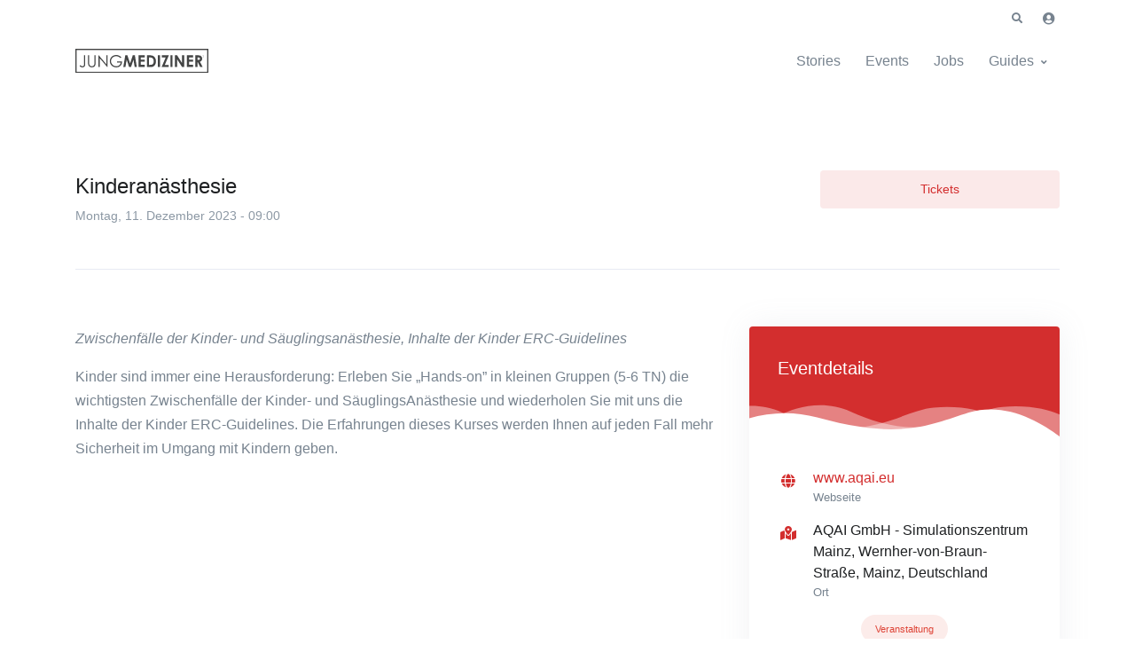

--- FILE ---
content_type: text/html; charset=UTF-8
request_url: https://www.jungmediziner.net/event/kinderanaesthesie-20231211/
body_size: 22670
content:
<!doctype html>
<html lang="de">
<head>
<meta charset="UTF-8">
<meta name="viewport" content="width=device-width, initial-scale=1, maximum-scale=2.0">
<link rel="profile" href="http://gmpg.org/xfn/11">
<link rel="pingback" href="https://www.jungmediziner.net/xmlrpc.php">

<title>Kinderanästhesie | Jungmediziner.net</title>

            <script data-no-defer="1" data-ezscrex="false" data-cfasync="false" data-pagespeed-no-defer data-cookieconsent="ignore">
                var ctPublicFunctions = {"_ajax_nonce":"1bc0daae71","_rest_nonce":"016020827e","_ajax_url":"\/wp-admin\/admin-ajax.php","_rest_url":"https:\/\/www.jungmediziner.net\/wp-json\/","data__cookies_type":"none","data__ajax_type":"admin_ajax","data__bot_detector_enabled":1,"data__frontend_data_log_enabled":1,"cookiePrefix":"","wprocket_detected":false,"host_url":"www.jungmediziner.net","text__ee_click_to_select":"Klicke, um die gesamten Daten auszuw\u00e4hlen","text__ee_original_email":"Die vollst\u00e4ndige Adresse lautet","text__ee_got_it":"Verstanden","text__ee_blocked":"Blockiert","text__ee_cannot_connect":"Kann keine Verbindung herstellen","text__ee_cannot_decode":"Kann E-Mail nicht dekodieren. Unbekannter Grund","text__ee_email_decoder":"CleanTalk E-Mail-Decoder","text__ee_wait_for_decoding":"Die Magie ist unterwegs!","text__ee_decoding_process":"Bitte warte einen Moment, w\u00e4hrend wir die Kontaktdaten entschl\u00fcsseln."}
            </script>
        
            <script data-no-defer="1" data-ezscrex="false" data-cfasync="false" data-pagespeed-no-defer data-cookieconsent="ignore">
                var ctPublic = {"_ajax_nonce":"1bc0daae71","settings__forms__check_internal":"0","settings__forms__check_external":"0","settings__forms__force_protection":0,"settings__forms__search_test":"1","settings__forms__wc_add_to_cart":"0","settings__data__bot_detector_enabled":1,"settings__sfw__anti_crawler":0,"blog_home":"https:\/\/www.jungmediziner.net\/","pixel__setting":"3","pixel__enabled":true,"pixel__url":"https:\/\/moderate4-v4.cleantalk.org\/pixel\/6e7a47b2efdb63e5d53bb23af51d46d7.gif","data__email_check_before_post":"1","data__email_check_exist_post":1,"data__cookies_type":"none","data__key_is_ok":true,"data__visible_fields_required":true,"wl_brandname":"Anti-Spam by CleanTalk","wl_brandname_short":"CleanTalk","ct_checkjs_key":"b38d525d578256692b6104d9810a2b75067c7e40796e0c9b5890da30e4d8f5d3","emailEncoderPassKey":"4f0af64b2782ef4238ad0552509ef276","bot_detector_forms_excluded":"W10=","advancedCacheExists":true,"varnishCacheExists":false,"wc_ajax_add_to_cart":true,"theRealPerson":{"phrases":{"trpHeading":"Das \u201eEchte-Person\u201c-Abzeichen!","trpContent1":"Der Kommentator fungiert als echte Person und ist als kein Bot verifiziert.","trpContent2":" Anti-Spam von CleanTalk","trpContentLearnMore":"Mehr erfahren"},"trpContentLink":"https:\/\/cleantalk.org\/help\/the-real-person?utm_id=&amp;utm_term=&amp;utm_source=admin_side&amp;utm_medium=trp_badge&amp;utm_content=trp_badge_link_click&amp;utm_campaign=apbct_links","imgPersonUrl":"https:\/\/www.jungmediziner.net\/wp-content\/plugins\/cleantalk-spam-protect\/css\/images\/real_user.svg","imgShieldUrl":"https:\/\/www.jungmediziner.net\/wp-content\/plugins\/cleantalk-spam-protect\/css\/images\/shield.svg"}}
            </script>
        <!-- Jetpack Site Verification Tags -->
<meta name="google-site-verification" content="fHkBfGMSbNnfbfI6XVe5TVH9y76RpLBAs23B4LXiB94" />
<meta name="robots" content="max-snippet:-1,max-image-preview:standard,max-video-preview:-1" />
<link rel="canonical" href="https://www.jungmediziner.net/event/kinderanaesthesie-20231211/" />
<meta name="description" content="Zwischenfälle der Kinder- und Säuglingsanästhesie, Inhalte der Kinder ERC-Guidelines Kinder sind immer eine Herausforderung: Erleben Sie „Hands-on” in kleinen…" />
<meta property="og:type" content="article" />
<meta property="og:locale" content="de_DE" />
<meta property="og:site_name" content="Jungmediziner.net" />
<meta property="og:title" content="Kinderanästhesie" />
<meta property="og:description" content="Zwischenfälle der Kinder- und Säuglingsanästhesie, Inhalte der Kinder ERC-Guidelines Kinder sind immer eine Herausforderung: Erleben Sie „Hands-on” in kleinen Gruppen (5-6 TN) die wichtigsten…" />
<meta property="og:url" content="https://www.jungmediziner.net/event/kinderanaesthesie-20231211/" />
<!-- REPLACED BY PLACID: <-m-e-t-a-replaced property="og:image" content="https://www.jungmediziner.net/wp-content/uploads/sites/3/2021/09/jungmediziner-og-image.jpg" /> -->
<!-- REPLACED BY PLACID: <-m-e-t-a-replaced property="og:image:width" content="1200" /> -->
<!-- REPLACED BY PLACID: <-m-e-t-a-replaced property="og:image:height" content="628" /> -->
<meta property="og:image:alt" content="OG-Image von Jungmediziner.net" />
<meta property="article:published_time" content="2023-08-28T07:56:27+00:00" />
<meta property="article:modified_time" content="2023-08-28T07:58:32+00:00" />
<!-- REPLACED BY PLACID: <-m-e-t-a-replaced name="twitter:card" content="summary_large_image" /> -->
<meta name="twitter:title" content="Kinderanästhesie" />
<meta name="twitter:description" content="Zwischenfälle der Kinder- und Säuglingsanästhesie, Inhalte der Kinder ERC-Guidelines Kinder sind immer eine Herausforderung: Erleben Sie „Hands-on” in kleinen Gruppen (5-6 TN) die wichtigsten…" />
<!-- REPLACED BY PLACID: <-m-e-t-a-replaced name="twitter:image" content="https://www.jungmediziner.net/wp-content/uploads/sites/3/2021/09/jungmediziner-og-image.jpg" /> -->
<meta name="twitter:image:alt" content="OG-Image von Jungmediziner.net" />
<script type="application/ld+json">{"@context":"https://schema.org","@graph":[{"@type":"WebSite","@id":"https://www.jungmediziner.net/#/schema/WebSite","url":"https://www.jungmediziner.net/","name":"Jungmediziner.net","description":"Die Plattform für alle Jungmediziner in Österreich","inLanguage":"de","potentialAction":{"@type":"SearchAction","target":{"@type":"EntryPoint","urlTemplate":"https://www.jungmediziner.net/search/{search_term_string}/"},"query-input":"required name=search_term_string"},"publisher":{"@type":"Organization","@id":"https://www.jungmediziner.net/#/schema/Organization","name":"Jungmediziner.net","url":"https://www.jungmediziner.net/","logo":{"@type":"ImageObject","url":"https://www.jungmediziner.net/wp-content/uploads/sites/3/2021/09/cropped-jungmediziner-icon.png","contentUrl":"https://www.jungmediziner.net/wp-content/uploads/sites/3/2021/09/cropped-jungmediziner-icon.png","width":512,"height":512}}},{"@type":"WebPage","@id":"https://www.jungmediziner.net/event/kinderanaesthesie-20231211/","url":"https://www.jungmediziner.net/event/kinderanaesthesie-20231211/","name":"Kinderanästhesie | Jungmediziner.net","description":"Zwischenfälle der Kinder- und Säuglingsanästhesie, Inhalte der Kinder ERC-Guidelines Kinder sind immer eine Herausforderung: Erleben Sie „Hands-on” in kleinen…","inLanguage":"de","isPartOf":{"@id":"https://www.jungmediziner.net/#/schema/WebSite"},"breadcrumb":{"@type":"BreadcrumbList","@id":"https://www.jungmediziner.net/#/schema/BreadcrumbList","itemListElement":[{"@type":"ListItem","position":1,"item":"https://www.jungmediziner.net/","name":"Jungmediziner.net"},{"@type":"ListItem","position":2,"name":"Kinderanästhesie"}]},"potentialAction":{"@type":"ReadAction","target":"https://www.jungmediziner.net/event/kinderanaesthesie-20231211/"},"datePublished":"2023-08-28T07:56:27+00:00","dateModified":"2023-08-28T07:58:32+00:00","author":{"@type":"Person","@id":"https://www.jungmediziner.net/#/schema/Person/b88d7cabc402be9c1917aa8058b0c32f","name":"Philipp Wimmer","description":"Dr. Philipp Wimmer ist HNO-Arzt in 1040 Wien und 1170 Wien."}}]}</script>
<link rel='dns-prefetch' href='//fd.cleantalk.org' />
<link rel='dns-prefetch' href='//plausible.dsnv.at' />

<link rel="alternate" type="application/rss+xml" title="Jungmediziner.net &raquo; Feed" href="https://www.jungmediziner.net/feed/" />
<link rel="alternate" type="application/rss+xml" title="Jungmediziner.net &raquo; Kommentar-Feed" href="https://www.jungmediziner.net/comments/feed/" />
<link rel="alternate" title="oEmbed (JSON)" type="application/json+oembed" href="https://www.jungmediziner.net/wp-json/oembed/1.0/embed?url=https%3A%2F%2Fwww.jungmediziner.net%2Fevent%2Fkinderanaesthesie-20231211%2F" />
<link rel="alternate" title="oEmbed (XML)" type="text/xml+oembed" href="https://www.jungmediziner.net/wp-json/oembed/1.0/embed?url=https%3A%2F%2Fwww.jungmediziner.net%2Fevent%2Fkinderanaesthesie-20231211%2F&#038;format=xml" />
		<style>
			.lazyload,
			.lazyloading {
				max-width: 100%;
			}
		</style>
				<style id="content-control-block-styles">
			@media (max-width: 640px) {
	.cc-hide-on-mobile {
		display: none !important;
	}
}
@media (min-width: 641px) and (max-width: 920px) {
	.cc-hide-on-tablet {
		display: none !important;
	}
}
@media (min-width: 921px) and (max-width: 1440px) {
	.cc-hide-on-desktop {
		display: none !important;
	}
}		</style>
		<style id='wp-img-auto-sizes-contain-inline-css' type='text/css'>
img:is([sizes=auto i],[sizes^="auto," i]){contain-intrinsic-size:3000px 1500px}
/*# sourceURL=wp-img-auto-sizes-contain-inline-css */
</style>
<link rel='stylesheet' id='wedocs-block-style-css' href='https://www.jungmediziner.net/wp-content/plugins/wedocs/assets/build/style-block.css?ver=6.9' type='text/css' media='all' />
<style id='wp-emoji-styles-inline-css' type='text/css'>

	img.wp-smiley, img.emoji {
		display: inline !important;
		border: none !important;
		box-shadow: none !important;
		height: 1em !important;
		width: 1em !important;
		margin: 0 0.07em !important;
		vertical-align: -0.1em !important;
		background: none !important;
		padding: 0 !important;
	}
/*# sourceURL=wp-emoji-styles-inline-css */
</style>
<link rel='stylesheet' id='wp-block-library-css' href='https://www.jungmediziner.net/wp-includes/css/dist/block-library/style.min.css?ver=6.9' type='text/css' media='all' />
<style id='wp-block-paragraph-inline-css' type='text/css'>
.is-small-text{font-size:.875em}.is-regular-text{font-size:1em}.is-large-text{font-size:2.25em}.is-larger-text{font-size:3em}.has-drop-cap:not(:focus):first-letter{float:left;font-size:8.4em;font-style:normal;font-weight:100;line-height:.68;margin:.05em .1em 0 0;text-transform:uppercase}body.rtl .has-drop-cap:not(:focus):first-letter{float:none;margin-left:.1em}p.has-drop-cap.has-background{overflow:hidden}:root :where(p.has-background){padding:1.25em 2.375em}:where(p.has-text-color:not(.has-link-color)) a{color:inherit}p.has-text-align-left[style*="writing-mode:vertical-lr"],p.has-text-align-right[style*="writing-mode:vertical-rl"]{rotate:180deg}
/*# sourceURL=https://www.jungmediziner.net/wp-includes/blocks/paragraph/style.min.css */
</style>
<link rel='stylesheet' id='wc-blocks-style-css' href='https://www.jungmediziner.net/wp-content/plugins/woocommerce/assets/client/blocks/wc-blocks.css?ver=wc-10.4.3' type='text/css' media='all' />
<style id='global-styles-inline-css' type='text/css'>
:root{--wp--preset--aspect-ratio--square: 1;--wp--preset--aspect-ratio--4-3: 4/3;--wp--preset--aspect-ratio--3-4: 3/4;--wp--preset--aspect-ratio--3-2: 3/2;--wp--preset--aspect-ratio--2-3: 2/3;--wp--preset--aspect-ratio--16-9: 16/9;--wp--preset--aspect-ratio--9-16: 9/16;--wp--preset--color--black: #000000;--wp--preset--color--cyan-bluish-gray: #abb8c3;--wp--preset--color--white: #fff;--wp--preset--color--pale-pink: #f78da7;--wp--preset--color--vivid-red: #cf2e2e;--wp--preset--color--luminous-vivid-orange: #ff6900;--wp--preset--color--luminous-vivid-amber: #fcb900;--wp--preset--color--light-green-cyan: #7bdcb5;--wp--preset--color--vivid-green-cyan: #00d084;--wp--preset--color--pale-cyan-blue: #8ed1fc;--wp--preset--color--vivid-cyan-blue: #0693e3;--wp--preset--color--vivid-purple: #9b51e0;--wp--preset--color--primary: #d32e2e;--wp--preset--color--secondary: #77838f;--wp--preset--color--success: #00c9a7;--wp--preset--color--danger: #de4437;--wp--preset--color--warning: #ffc107;--wp--preset--color--info: #00dffc;--wp--preset--color--dark: #1e2022;--wp--preset--color--light: #f8f9fa;--wp--preset--color--indigo: #2d1582;--wp--preset--gradient--vivid-cyan-blue-to-vivid-purple: linear-gradient(135deg,rgb(6,147,227) 0%,rgb(155,81,224) 100%);--wp--preset--gradient--light-green-cyan-to-vivid-green-cyan: linear-gradient(135deg,rgb(122,220,180) 0%,rgb(0,208,130) 100%);--wp--preset--gradient--luminous-vivid-amber-to-luminous-vivid-orange: linear-gradient(135deg,rgb(252,185,0) 0%,rgb(255,105,0) 100%);--wp--preset--gradient--luminous-vivid-orange-to-vivid-red: linear-gradient(135deg,rgb(255,105,0) 0%,rgb(207,46,46) 100%);--wp--preset--gradient--very-light-gray-to-cyan-bluish-gray: linear-gradient(135deg,rgb(238,238,238) 0%,rgb(169,184,195) 100%);--wp--preset--gradient--cool-to-warm-spectrum: linear-gradient(135deg,rgb(74,234,220) 0%,rgb(151,120,209) 20%,rgb(207,42,186) 40%,rgb(238,44,130) 60%,rgb(251,105,98) 80%,rgb(254,248,76) 100%);--wp--preset--gradient--blush-light-purple: linear-gradient(135deg,rgb(255,206,236) 0%,rgb(152,150,240) 100%);--wp--preset--gradient--blush-bordeaux: linear-gradient(135deg,rgb(254,205,165) 0%,rgb(254,45,45) 50%,rgb(107,0,62) 100%);--wp--preset--gradient--luminous-dusk: linear-gradient(135deg,rgb(255,203,112) 0%,rgb(199,81,192) 50%,rgb(65,88,208) 100%);--wp--preset--gradient--pale-ocean: linear-gradient(135deg,rgb(255,245,203) 0%,rgb(182,227,212) 50%,rgb(51,167,181) 100%);--wp--preset--gradient--electric-grass: linear-gradient(135deg,rgb(202,248,128) 0%,rgb(113,206,126) 100%);--wp--preset--gradient--midnight: linear-gradient(135deg,rgb(2,3,129) 0%,rgb(40,116,252) 100%);--wp--preset--font-size--small: 13px;--wp--preset--font-size--medium: 20px;--wp--preset--font-size--large: 36px;--wp--preset--font-size--x-large: 42px;--wp--preset--spacing--20: 0.44rem;--wp--preset--spacing--30: 0.67rem;--wp--preset--spacing--40: 1rem;--wp--preset--spacing--50: 1.5rem;--wp--preset--spacing--60: 2.25rem;--wp--preset--spacing--70: 3.38rem;--wp--preset--spacing--80: 5.06rem;--wp--preset--shadow--natural: 6px 6px 9px rgba(0, 0, 0, 0.2);--wp--preset--shadow--deep: 12px 12px 50px rgba(0, 0, 0, 0.4);--wp--preset--shadow--sharp: 6px 6px 0px rgba(0, 0, 0, 0.2);--wp--preset--shadow--outlined: 6px 6px 0px -3px rgb(255, 255, 255), 6px 6px rgb(0, 0, 0);--wp--preset--shadow--crisp: 6px 6px 0px rgb(0, 0, 0);}:where(.is-layout-flex){gap: 0.5em;}:where(.is-layout-grid){gap: 0.5em;}body .is-layout-flex{display: flex;}.is-layout-flex{flex-wrap: wrap;align-items: center;}.is-layout-flex > :is(*, div){margin: 0;}body .is-layout-grid{display: grid;}.is-layout-grid > :is(*, div){margin: 0;}:where(.wp-block-columns.is-layout-flex){gap: 2em;}:where(.wp-block-columns.is-layout-grid){gap: 2em;}:where(.wp-block-post-template.is-layout-flex){gap: 1.25em;}:where(.wp-block-post-template.is-layout-grid){gap: 1.25em;}.has-black-color{color: var(--wp--preset--color--black) !important;}.has-cyan-bluish-gray-color{color: var(--wp--preset--color--cyan-bluish-gray) !important;}.has-white-color{color: var(--wp--preset--color--white) !important;}.has-pale-pink-color{color: var(--wp--preset--color--pale-pink) !important;}.has-vivid-red-color{color: var(--wp--preset--color--vivid-red) !important;}.has-luminous-vivid-orange-color{color: var(--wp--preset--color--luminous-vivid-orange) !important;}.has-luminous-vivid-amber-color{color: var(--wp--preset--color--luminous-vivid-amber) !important;}.has-light-green-cyan-color{color: var(--wp--preset--color--light-green-cyan) !important;}.has-vivid-green-cyan-color{color: var(--wp--preset--color--vivid-green-cyan) !important;}.has-pale-cyan-blue-color{color: var(--wp--preset--color--pale-cyan-blue) !important;}.has-vivid-cyan-blue-color{color: var(--wp--preset--color--vivid-cyan-blue) !important;}.has-vivid-purple-color{color: var(--wp--preset--color--vivid-purple) !important;}.has-black-background-color{background-color: var(--wp--preset--color--black) !important;}.has-cyan-bluish-gray-background-color{background-color: var(--wp--preset--color--cyan-bluish-gray) !important;}.has-white-background-color{background-color: var(--wp--preset--color--white) !important;}.has-pale-pink-background-color{background-color: var(--wp--preset--color--pale-pink) !important;}.has-vivid-red-background-color{background-color: var(--wp--preset--color--vivid-red) !important;}.has-luminous-vivid-orange-background-color{background-color: var(--wp--preset--color--luminous-vivid-orange) !important;}.has-luminous-vivid-amber-background-color{background-color: var(--wp--preset--color--luminous-vivid-amber) !important;}.has-light-green-cyan-background-color{background-color: var(--wp--preset--color--light-green-cyan) !important;}.has-vivid-green-cyan-background-color{background-color: var(--wp--preset--color--vivid-green-cyan) !important;}.has-pale-cyan-blue-background-color{background-color: var(--wp--preset--color--pale-cyan-blue) !important;}.has-vivid-cyan-blue-background-color{background-color: var(--wp--preset--color--vivid-cyan-blue) !important;}.has-vivid-purple-background-color{background-color: var(--wp--preset--color--vivid-purple) !important;}.has-black-border-color{border-color: var(--wp--preset--color--black) !important;}.has-cyan-bluish-gray-border-color{border-color: var(--wp--preset--color--cyan-bluish-gray) !important;}.has-white-border-color{border-color: var(--wp--preset--color--white) !important;}.has-pale-pink-border-color{border-color: var(--wp--preset--color--pale-pink) !important;}.has-vivid-red-border-color{border-color: var(--wp--preset--color--vivid-red) !important;}.has-luminous-vivid-orange-border-color{border-color: var(--wp--preset--color--luminous-vivid-orange) !important;}.has-luminous-vivid-amber-border-color{border-color: var(--wp--preset--color--luminous-vivid-amber) !important;}.has-light-green-cyan-border-color{border-color: var(--wp--preset--color--light-green-cyan) !important;}.has-vivid-green-cyan-border-color{border-color: var(--wp--preset--color--vivid-green-cyan) !important;}.has-pale-cyan-blue-border-color{border-color: var(--wp--preset--color--pale-cyan-blue) !important;}.has-vivid-cyan-blue-border-color{border-color: var(--wp--preset--color--vivid-cyan-blue) !important;}.has-vivid-purple-border-color{border-color: var(--wp--preset--color--vivid-purple) !important;}.has-vivid-cyan-blue-to-vivid-purple-gradient-background{background: var(--wp--preset--gradient--vivid-cyan-blue-to-vivid-purple) !important;}.has-light-green-cyan-to-vivid-green-cyan-gradient-background{background: var(--wp--preset--gradient--light-green-cyan-to-vivid-green-cyan) !important;}.has-luminous-vivid-amber-to-luminous-vivid-orange-gradient-background{background: var(--wp--preset--gradient--luminous-vivid-amber-to-luminous-vivid-orange) !important;}.has-luminous-vivid-orange-to-vivid-red-gradient-background{background: var(--wp--preset--gradient--luminous-vivid-orange-to-vivid-red) !important;}.has-very-light-gray-to-cyan-bluish-gray-gradient-background{background: var(--wp--preset--gradient--very-light-gray-to-cyan-bluish-gray) !important;}.has-cool-to-warm-spectrum-gradient-background{background: var(--wp--preset--gradient--cool-to-warm-spectrum) !important;}.has-blush-light-purple-gradient-background{background: var(--wp--preset--gradient--blush-light-purple) !important;}.has-blush-bordeaux-gradient-background{background: var(--wp--preset--gradient--blush-bordeaux) !important;}.has-luminous-dusk-gradient-background{background: var(--wp--preset--gradient--luminous-dusk) !important;}.has-pale-ocean-gradient-background{background: var(--wp--preset--gradient--pale-ocean) !important;}.has-electric-grass-gradient-background{background: var(--wp--preset--gradient--electric-grass) !important;}.has-midnight-gradient-background{background: var(--wp--preset--gradient--midnight) !important;}.has-small-font-size{font-size: var(--wp--preset--font-size--small) !important;}.has-medium-font-size{font-size: var(--wp--preset--font-size--medium) !important;}.has-large-font-size{font-size: var(--wp--preset--font-size--large) !important;}.has-x-large-font-size{font-size: var(--wp--preset--font-size--x-large) !important;}
/*# sourceURL=global-styles-inline-css */
</style>

<style id='classic-theme-styles-inline-css' type='text/css'>
/*! This file is auto-generated */
.wp-block-button__link{color:#fff;background-color:#32373c;border-radius:9999px;box-shadow:none;text-decoration:none;padding:calc(.667em + 2px) calc(1.333em + 2px);font-size:1.125em}.wp-block-file__button{background:#32373c;color:#fff;text-decoration:none}
/*# sourceURL=/wp-includes/css/classic-themes.min.css */
</style>
<link rel='stylesheet' id='content-control-block-styles-css' href='https://www.jungmediziner.net/wp-content/plugins/content-control/dist/style-block-editor.css?ver=2.6.5' type='text/css' media='all' />
<link rel='stylesheet' id='fgb-style-css-css' href='https://www.jungmediziner.net/wp-content/plugins/front-gutenberg-blocks/dist/frontend_blocks.css?ver=1.1.29' type='text/css' media='all' />
<link rel='stylesheet' id='cleantalk-public-css-css' href='https://www.jungmediziner.net/wp-content/plugins/cleantalk-spam-protect/css/cleantalk-public.min.css?ver=6.70.1_1766477085' type='text/css' media='all' />
<link rel='stylesheet' id='cleantalk-email-decoder-css-css' href='https://www.jungmediziner.net/wp-content/plugins/cleantalk-spam-protect/css/cleantalk-email-decoder.min.css?ver=6.70.1_1766477085' type='text/css' media='all' />
<link rel='stylesheet' id='cleantalk-trp-css-css' href='https://www.jungmediziner.net/wp-content/plugins/cleantalk-spam-protect/css/cleantalk-trp.min.css?ver=6.70.1_1766477085' type='text/css' media='all' />
<style id='woocommerce-inline-inline-css' type='text/css'>
.woocommerce form .form-row .required { visibility: visible; }
/*# sourceURL=woocommerce-inline-inline-css */
</style>
<link rel='stylesheet' id='dashicons-css' href='https://www.jungmediziner.net/wp-includes/css/dashicons.min.css?ver=6.9' type='text/css' media='all' />
<link rel='stylesheet' id='mas-wp-job-manager-company-reviews-css' href='https://www.jungmediziner.net/wp-content/plugins/mas-wp-job-manager-company-reviews/assets/css/mas-wp-job-manager-company-reviews.css?ver=6.9' type='text/css' media='all' />
<link rel='stylesheet' id='fontawesome-css' href='https://www.jungmediziner.net/wp-content/themes/front/assets/vendor/font-awesome/css/fontawesome-all.min.css?ver=1.1.33' type='text/css' media='all' />
<link rel='stylesheet' id='animate-css' href='https://www.jungmediziner.net/wp-content/themes/front/assets/vendor/animate.css/animate.min.css?ver=1.1.33' type='text/css' media='all' />
<link rel='stylesheet' id='megamenu-css' href='https://www.jungmediziner.net/wp-content/themes/front/assets/vendor/hs-megamenu/src/hs.megamenu.css?ver=1.1.33' type='text/css' media='all' />
<link rel='stylesheet' id='jquery-mCustomScrollbar-css' href='https://www.jungmediziner.net/wp-content/themes/front/assets/vendor/malihu-custom-scrollbar-plugin/jquery.mCustomScrollbar.css?ver=1.1.33' type='text/css' media='all' />
<link rel='stylesheet' id='bootstrap-select-css' href='https://www.jungmediziner.net/wp-content/themes/front/assets/vendor/bootstrap-select/dist/css/bootstrap-select.min.css?ver=1.1.33' type='text/css' media='all' />
<link rel='stylesheet' id='bootstrap-tagsinput-css' href='https://www.jungmediziner.net/wp-content/themes/front/assets/vendor/bootstrap-tagsinput/css/bootstrap-tagsinput.css?ver=1.1.33' type='text/css' media='all' />
<link rel='stylesheet' id='jquery-fancybox-css' href='https://www.jungmediziner.net/wp-content/themes/front/assets/vendor/fancybox/jquery.fancybox.css?ver=1.1.33' type='text/css' media='all' />
<link rel='stylesheet' id='dzsparallaxer-css' href='https://www.jungmediziner.net/wp-content/themes/front/assets/vendor/dzsparallaxer/dzsparallaxer.css?ver=1.1.33' type='text/css' media='all' />
<link rel='stylesheet' id='slick-carousel-css' href='https://www.jungmediziner.net/wp-content/themes/front/assets/vendor/slick-carousel/slick/slick.css?ver=1.1.33' type='text/css' media='all' />
<link rel='stylesheet' id='ion-rangeslider-css' href='https://www.jungmediziner.net/wp-content/themes/front/assets/vendor/ion-rangeslider/css/ion.rangeSlider.css?ver=1.1.33' type='text/css' media='all' />
<link rel='stylesheet' id='custombox-css' href='https://www.jungmediziner.net/wp-content/themes/front/assets/vendor/custombox/dist/custombox.min.css?ver=1.1.33' type='text/css' media='all' />
<link rel='stylesheet' id='bg-video-css' href='https://www.jungmediziner.net/wp-content/themes/front/assets/vendor/hs-bg-video/hs-bg-video.css?ver=1.1.33' type='text/css' media='all' />
<link rel='stylesheet' id='cubeportfolio-css' href='https://www.jungmediziner.net/wp-content/themes/front/assets/vendor/cubeportfolio/css/cubeportfolio.min.css?ver=1.1.33' type='text/css' media='all' />
<link rel='stylesheet' id='chartist-css' href='https://www.jungmediziner.net/wp-content/themes/front/assets/vendor/chartist/dist/chartist.min.css?ver=1.1.33' type='text/css' media='all' />
<link rel='stylesheet' id='chartist-tooltip-css' href='https://www.jungmediziner.net/wp-content/themes/front/assets/vendor/chartist-js-tooltip/chartist-plugin-tooltip.css?ver=1.1.33' type='text/css' media='all' />
<link rel='stylesheet' id='front-style-css' href='https://www.jungmediziner.net/wp-content/themes/front/style.css?ver=1.1.33' type='text/css' media='all' />
<style id='front-style-inline-css' type='text/css'>
a,
.site-footer.site-footer__default .product-categories .cat-item-link:hover,
.site-footer .widget ul:not(.widget_recent_entries):not(.widget_recent_comments):not(.wp-tag-cloud):not(.social-icon-menu) .active > .woocommerce-widget-layered-nav-list__item, 
.blog-sidebar .widget_meta ul .site-footer .widget .active > .woocommerce-widget-layered-nav-list__item,
.site-footer .widget .blog-sidebar .widget_meta ul .active > .woocommerce-widget-layered-nav-list__item, 
.page-template-template-terms-conditions .list-group ul .site-footer .widget .active > .woocommerce-widget-layered-nav-list__item, 
.site-footer .widget .page-template-template-terms-conditions .list-group ul .active > .woocommerce-widget-layered-nav-list__item, 
.site-footer .widget .blog-sidebar .widget_meta ul:not(.widget_recent_entries):not(.widget_recent_comments):not(.wp-tag-cloud):not(.social-icon-menu) li .active > a, 
.blog-sidebar .widget .widget_meta ul:not(.widget_recent_entries):not(.widget_recent_comments):not(.wp-tag-cloud):not(.social-icon-menu) li .active > a, 
.blog-sidebar .widget_meta .widget ul:not(.widget_recent_entries):not(.widget_recent_comments):not(.wp-tag-cloud):not(.social-icon-menu) li .active > a, 
.blog-sidebar .widget_meta ul li .active > a, 
.site-footer .widget ul:not(.widget_recent_entries):not(.widget_recent_comments):not(.wp-tag-cloud):not(.social-icon-menu) .active > .list-group-item, 
.blog-sidebar .widget ul:not(.widget_recent_entries):not(.widget_recent_comments):not(.wp-tag-cloud):not(.social-icon-menu) .active > .list-group-item, 
.blog-sidebar .widget_meta ul .active > .list-group-item, 
.page-template-template-terms-conditions .list-group ul .active > .list-group-item, 
.site-footer .widget ul:not(.widget_recent_entries):not(.widget_recent_comments):not(.wp-tag-cloud):not(.social-icon-menu) .wp-block-categories-list .active > a, 
.wp-block-categories-list .site-footer .widget ul:not(.widget_recent_entries):not(.widget_recent_comments):not(.wp-tag-cloud):not(.social-icon-menu) .active > a, 
.blog-sidebar .widget ul:not(.widget_recent_entries):not(.widget_recent_comments):not(.wp-tag-cloud):not(.social-icon-menu) .wp-block-categories-list .active > a, 
.wp-block-categories-list .blog-sidebar .widget ul:not(.widget_recent_entries):not(.widget_recent_comments):not(.wp-tag-cloud):not(.social-icon-menu) .active > a,
.blog-sidebar .widget_meta ul .wp-block-categories-list .active > a, 
.wp-block-categories-list .blog-sidebar .widget_meta ul .active > a, 
.page-template-template-terms-conditions .list-group ul .wp-block-categories-list .active > a, 
.wp-block-categories-list .page-template-template-terms-conditions .list-group ul .active > a,
.front-user-account-menu-sidebar li a.active,
.front-user-account-menu-sidebar li a:hover,
.front-user-account-menu-sidebar li a.active span,
.front-user-account-menu-sidebar li a:hover span,
.front-wpjm-pages .bootstrap-select > .bs-placeholder:not(:hover),
.front-wpjmr-pages .bootstrap-select > .bs-placeholder:not(:hover),
.mas-wpjmc-pages .bootstrap-select > .bs-placeholder:not(:hover),
.job-manager-alert-pages .bootstrap-select > .bs-placeholder:not(:hover),
.u-header-collapse__nav-link.active, 
.u-header-collapse__submenu-nav-link.active,
.u-header__navbar-brand-text, 
.u-header__navbar-brand-text:focus, 
.u-header__navbar-brand-text:hover,
.site-footer .widget ul:not(.widget_recent_entries):not(.widget_recent_comments):not(.wp-tag-cloud):not(.social-icon-menu) .active.woocommerce-widget-layered-nav-list__item,
.site-footer .widget .blog-sidebar .widget_meta ul:not(.widget_recent_entries):not(.widget_recent_comments):not(.wp-tag-cloud):not(.social-icon-menu) li a.active,
blog-sidebar .widget_meta .site-footer .widget ul:not(.widget_recent_entries):not(.widget_recent_comments):not(.wp-tag-cloud):not(.social-icon-menu) li a.active,
site-footer .widget ul:not(.widget_recent_entries):not(.widget_recent_comments):not(.wp-tag-cloud):not(.social-icon-menu) .list-group-item.active,
site-footer .widget ul:not(.widget_recent_entries):not(.widget_recent_comments):not(.wp-tag-cloud):not(.social-icon-menu) .wp-block-categories-list a.active,
.wp-block-categories-list .site-footer .widget ul:not(.widget_recent_entries):not(.widget_recent_comments):not(.wp-tag-cloud):not(.social-icon-menu) a.active,
.site-footer .widget ul:not(.widget_recent_entries):not(.widget_recent_comments):not(.wp-tag-cloud):not(.social-icon-menu) .wp-block-categories__list a.active,
.wp-block-categories__list .site-footer .widget ul:not(.widget_recent_entries):not(.widget_recent_comments):not(.wp-tag-cloud):not(.social-icon-menu) a.active,
.site-footer.site-footer__primary.style-v5 .footer-primary-menu .widget .active.woocommerce-widget-layered-nav-list__item, 
.site-footer.site-footer__primary.style-v5 .widget .footer-primary-menu .active.woocommerce-widget-layered-nav-list__item, 
.site-footer.site-footer__primary.style-v5 .footer-primary-menu .blog-sidebar .widget_meta ul li a.active, 
.blog-sidebar .widget_meta ul li .site-footer.site-footer__primary.style-v5 .footer-primary-menu a.active, 
.site-footer.site-footer__primary.style-v5 .footer-primary-menu .list-group-item.active, 
.site-footer.site-footer__primary.style-v5 .footer-primary-menu .wp-block-categories-list a.active, 
.wp-block-categories-list .site-footer.site-footer__primary.style-v5 .footer-primary-menu a.active, 
.site-footer.site-footer__primary.style-v5 .footer-primary-menu .wp-block-categories__list a.active, 
.wp-block-categories__list .site-footer.site-footer__primary.style-v5 .footer-primary-menu a.active, 
.blog-sidebar .site-footer .widget ul:not(.widget_recent_entries):not(.widget_recent_comments):not(.wp-tag-cloud):not(.social-icon-menu) .active.woocommerce-widget-layered-nav-list__item, 
.site-footer .blog-sidebar .widget ul:not(.widget_recent_entries):not(.widget_recent_comments):not(.wp-tag-cloud):not(.social-icon-menu) .active.woocommerce-widget-layered-nav-list__item, 
.blog-sidebar .widget .widget_meta ul:not(.widget_recent_entries):not(.widget_recent_comments):not(.wp-tag-cloud):not(.social-icon-menu) li a.active, 
.blog-sidebar .widget_meta .widget ul:not(.widget_recent_entries):not(.widget_recent_comments):not(.wp-tag-cloud):not(.social-icon-menu) li a.active, 
.blog-sidebar .widget ul:not(.widget_recent_entries):not(.widget_recent_comments):not(.wp-tag-cloud):not(.social-icon-menu) .list-group-item.active, 
.blog-sidebar .widget ul:not(.widget_recent_entries):not(.widget_recent_comments):not(.wp-tag-cloud):not(.social-icon-menu) .wp-block-categories-list a.active, 
.wp-block-categories-list .blog-sidebar .widget ul:not(.widget_recent_entries):not(.widget_recent_comments):not(.wp-tag-cloud):not(.social-icon-menu) a.active, 
.blog-sidebar .widget ul:not(.widget_recent_entries):not(.widget_recent_comments):not(.wp-tag-cloud):not(.social-icon-menu) .wp-block-categories__list a.active, 
.wp-block-categories__list .blog-sidebar .widget ul:not(.widget_recent_entries):not(.widget_recent_comments):not(.wp-tag-cloud):not(.social-icon-menu) a.active, 
.blog-sidebar .widget_meta ul .site-footer .widget .active.woocommerce-widget-layered-nav-list__item, 
.site-footer .widget .blog-sidebar .widget_meta ul .active.woocommerce-widget-layered-nav-list__item, 
.blog-sidebar .widget_meta ul li a.active, .blog-sidebar .widget_meta ul .list-group-item.active, 
.blog-sidebar .widget_meta ul .wp-block-categories-list a.active, 
.wp-block-categories-list .blog-sidebar .widget_meta ul a.active, 
.blog-sidebar .widget_meta ul .wp-block-categories__list a.active, 
.wp-block-categories__list .blog-sidebar .widget_meta ul a.active,
.single-product .flex-direction-nav .flex-prev:hover,
.single-product .flex-direction-nav .flex-next:hover,
.single-product .flex-direction-nav .flex-prev,
.single-product .flex-direction-nav .flex-next,
.wpjm-pagination .page-numbers:hover,
.wpjmr-pagination .page-numbers:hover, 
.mas-wpjmc-pagination ul .page-numbers:hover,
.btn-outline-primary, 
.wp-block-button.is-style-outline .wp-block-button__link,
h1 > a:hover,
h2 > a:hover,
h3 > a:hover, 
h4 > a:hover, 
h5 > a:hover, 
h6 > a:hover, 
.h1 > a:hover, 
.h2 > a:hover, 
.h3 > a:hover, 
.h4 > a:hover, 
.h5 > a:hover, 
.page-template-template-terms-conditions #content h2 > a:hover, 
.page-template-template-terms-conditions #content h3 > a:hover, 
.page-template-template-privacy-policy #content h2 > a:hover, 
.page-template-template-privacy-policy #content h3 > a:hover, 
.h6 > a:hover, .comment-list .comment-reply-title a > a:hover, 
.pingback .url > a:hover, .trackback .url > a:hover, 
.blog-sidebar .wp-block-latest-posts > li a > a:hover, 
.blog-sidebar .wp-block-latest-comments > li a > a:hover, 
.blog-sidebar #recentcomments > li a > a:hover, 
.blog-sidebar .widget_recent_entries .widget__title + ul > li a > a:hover, 
.blog-sidebar .widget_rss li .rsswidget > a:hover, 
.page-template-template-terms-conditions #content h4 > a:hover, 
.page-template-template-privacy-policy #content h4 > a:hover,
.link__icon,
.site-footer .widget ul:not(.widget_recent_entries):not(.widget_recent_comments):not(.wp-tag-cloud):not(.social-icon-menu) a:hover, 
.site-footer .widget .woocommerce-widget-layered-nav-list__item:hover, 
.blog-sidebar .widget ul:not(.widget_recent_entries):not(.widget_recent_comments):not(.wp-tag-cloud):not(.social-icon-menu) a:hover, 
.site-footer.site-footer__primary.style-v5 .footer-social-menu li a:hover, 
.blog-sidebar .widget_meta ul li a:hover, .site-footer .widget ul:not(.widget_recent_entries):not(.widget_recent_comments):not(.wp-tag-cloud):not(.social-icon-menu) a:focus, 
.site-footer .widget .woocommerce-widget-layered-nav-list__item:focus, 
.blog-sidebar .widget ul:not(.widget_recent_entries):not(.widget_recent_comments):not(.wp-tag-cloud):not(.social-icon-menu) a:focus, 
.site-footer.site-footer__primary.style-v5 .footer-social-menu li a:focus, 
.blog-sidebar .widget_meta ul li a:focus,
.u-header__nav-item:hover .u-header__nav-link, 
.u-header__nav-item:focus .u-header__nav-link,
.u-header .active > .u-header__nav-link,
.u-header__product-banner-title,
.btn.btn-soft-primary,
.btn-soft-primary,
.list-group-item-action:hover,
.wp-block-categories-list a:hover, 
.wp-block-categories__list a:hover, 
.list-group-item-action:focus, 
.wp-block-categories-list a:focus, 
.wp-block-categories__list a:focus,
.u-slick__arrow:not(.u-slick__arrow--flat-white):not(:hover),
.btn-custom-toggle-primary:hover,
.u-header__promo-link:hover .u-header__promo-title,
.u-sidebar--account__toggle-bg:hover .u-sidebar--account__toggle-text,
.u-media-player:hover .u-media-player__icon:not(.u-media-player__icon--success), 
.u-media-player:focus .u-media-player__icon:not(.u-media-player__icon--success),
.u-go-to-ver-arrow,
.u-cubeportfolio .u-cubeportfolio__item.cbp-filter-item-active,
.card-btn-arrow,
.nav-box .nav-link.active,
.nav-white .nav-link.active,
.nav-classic .nav-link.active,
.nav-classic .nav-link:hover,
.page-link:hover, 
ul.page-numbers > li > a:hover, 
ul.page-numbers > li > span:hover,
.u-header__sub-menu .active > .u-header__sub-menu-nav-link,
.card-text-dark:hover,
.u-slick__arrow--flat-white:hover,
.shop-hero-slider .js-slide .yith-wcwl-add-to-wishlist .yith-wcwl-wishlistaddedbrowse a, 
.shop-hero-slider .js-slide .yith-wcwl-add-to-wishlist .yith-wcwl-wishlistexistsbrowse a, 
.shop-hero-slider .js-slide .yith-wcwl-add-to-wishlist a.add_to_wishlist,
.shop-hero-slider .js-slide .yith-wcwl-add-to-wishlist .yith-wcwl-wishlistaddedbrowse a span.icon:before, 
.shop-hero-slider .js-slide .yith-wcwl-add-to-wishlist .yith-wcwl-wishlistexistsbrowse a span.icon:before, 
.shop-hero-slider .js-slide .yith-wcwl-add-to-wishlist a.add_to_wishlist span.icon:before,
.btn-soft-primary[href].disabled, .btn-soft-primary[href]:disabled, 
.btn-soft-primary[type].disabled, .btn-soft-primary[type]:disabled,
.shop-sidebar .widget.woocommerce-widget-layered-nav .maxlist-more .link:not(:hover),
.u-slick--pagination-interactive .slick-center .u-slick--pagination-interactive__title,
.u-go-to-modern,
.site-footer__default.style-v2 .social-icon-menu a:not(:hover),
.dropdown-item:hover,
.u-sidebar--account__list-link.active,
.u-sidebar--account__list-link:hover,
.u-sidebar--account__list-link.active .u-sidebar--account__list-icon, 
.u-sidebar--account__list-link:hover .u-sidebar--account__list-icon,
.brand-primary, 
.brand-primary:focus, 
.brand-primary:hover,
.dropdown-item.active,
.list-group .active > .list-group-item, 
.list-group .wp-block-categories-list .active > a, 
.wp-block-categories-list .list-group .active > a,
.list-group .wp-block-categories__list .active > a, 
.wp-block-categories__list .list-group .active > a,
.shop-hero-slider .js-slide .yith-wcwl-add-to-wishlist i.yith-wcwl-icon,
.has-primary-color {
    color: #d32e2e;
}

.text-primary, 
.site-footer.site-footer__primary .widget_tag_cloud .tag-cloud-link, 
.site-footer.footer-default-v10 .footer-primary-menu li a:hover, 
.page-template-template-privacy-policy #content h2, 
.page-template-template-privacy-policy #content h3, 
.page-template-template-privacy-policy #content h4, 
.page-template-template-privacy-policy #content h5, 
.page-template-template-privacy-policy #content h6,
a.text-primary:hover, 
.site-footer.site-footer__primary .widget_tag_cloud a.tag-cloud-link:hover, 
.site-footer.footer-default-v10 .footer-primary-menu li a:hover, 
a.text-primary:focus, 
.site-footer.site-footer__primary .widget_tag_cloud a.tag-cloud-link:focus, 
.site-footer.footer-default-v10 .footer-primary-menu li a:focus:hover,
.hero-fancybox .u-media-player__icon--bg-primary {
    color: #d32e2e !important;
}

a:hover,
.btn-link:hover,
.single-product .product_meta a:hover {
    color: #942020;
}

table.wishlist_table .product-name a:hover,
.header-nav-menu-block li a:hover,
.hero-form-6 .small span a:hover,
.hero-form-7 .small span a:hover,
.header-nav-menu-block li a:hover {
    color: #942020 !important;
}

.u-hero-v1__last-next {
    color: #7f1c1c;
}

ul.page-numbers > li > a.current,
ul.page-numbers > li > span.current,
.hp-listing-dashboard .hp-pagination .page-numbers.current,
.demo_store,
.badge-primary,
.bg-primary,
.btn-primary,
.btn-outline-primary:hover, 
.wp-block-button.is-style-outline .wp-block-button__link:hover,
.footer-button-link a:not(:hover), input:not(:hover)[type="submit"], 
.wp-block-file__button:not(:hover), 
.wp-block-button:not(.is-style-outline) .wp-block-button__link:not(:hover), 
.widget.widget_price_filter button:not(:hover), 
.widget.widget_layered_nav button:not(:hover), 
.shop-sidebar .widget.widget_search .search-submit:not(:hover), 
.shop-sidebar .widget.woocommerce.widget_product_search button:not(:hover)[type="submit"], 
.subscribe-form.wpforms-container .wpforms-submit-container button.btn-primary:not(:hover)[type=submit], 
div.wpforms-container-full.subscribe-form .wpforms-form button.btn-primary:not(:hover)[type=submit], 
.contact-form.wpforms-container .wpforms-submit-container button.btn-primary:not(:hover)[type=submit], 
div.wpforms-container-full.contact-form .wpforms-form button.btn-primary:not(:hover)[type=submit],
.widget_price_filter .ui-slider .ui-slider-range,
.front_widget_price_filter .u-range-slider .ui-slider-range,
.footer-button-link a:hover, 
input:hover[type="submit"], 
.wp-block-file__button:hover, 
.wp-block-button:not(.is-style-outline) .wp-block-button__link:hover, 
.widget.widget_price_filter button:hover, 
.widget.widget_layered_nav button:hover, 
.shop-sidebar .widget.widget_search .search-submit:hover, 
.shop-sidebar .widget.woocommerce.widget_product_search button:hover[type="submit"], 
.subscribe-form.wpforms-container .wpforms-submit-container button.btn-primary:hover[type=submit], 
div.wpforms-container-full.subscribe-form .wpforms-form button.btn-primary:hover[type=submit], 
.contact-form.wpforms-container .wpforms-submit-container button.btn-primary:hover[type=submit], 
div.wpforms-container-full.contact-form .wpforms-form button.btn-primary:hover[type=submit],
.btn-primary:hover,
.btn-soft-primary[href]:hover, 
.btn-soft-primary[href]:focus, 
.btn-soft-primary[href]:active, 
.btn-soft-primary[href].active, 
.btn-soft-primary[type]:hover, 
.btn-soft-primary[type]:focus, 
.btn-soft-primary[type]:active, 
.btn-soft-primary[type].active,
.u-slick__arrow:not(.u-slick__arrow--flat-white):hover,
.u-slick__pagination li span,
.btn-custom-toggle-primary:not(:disabled):not(.disabled):active, 
.btn-custom-toggle-primary:not(:disabled):not(.disabled).active, 
.btn-custom-toggle-primary:not(:disabled):not(.disabled):active, 
.btn-custom-toggle-primary:not(:disabled):not(.disabled).active,
.u-go-to,
.u-slick__arrow-classic:hover,
.u-media-viewer__icon,
.btn-outline-primary:not(:disabled):not(.disabled):active, 
.wp-block-button.is-style-outline .wp-block-button__link:not(:disabled):not(.disabled):active, 
.btn-outline-primary:not(:disabled):not(.disabled).active, 
.wp-block-button.is-style-outline .wp-block-button__link:not(:disabled):not(.disabled).active, 
.show > .btn-outline-primary.dropdown-toggle, 
.wp-block-button.is-style-outline .show > .dropdown-toggle.wp-block-button__link,
.contact-form.wpforms-container .wpforms-field-checkbox li.wpforms-selected label:before, 
div.wpforms-container-full.contact-form .wpforms-field-checkbox li.wpforms-selected label:before, 
.subscribe-form.wpforms-container .wpforms-field-checkbox li.wpforms-selected label:before, 
div.wpforms-container-full.subscribe-form .wpforms-field-checkbox li.wpforms-selected label:before,
.contact-form.wpforms-container .wpforms-field-radio li.wpforms-selected label:before, 
div.wpforms-container-full.contact-form .wpforms-field-radio li.wpforms-selected label:before, 
.subscribe-form.wpforms-container .wpforms-field-radio li.wpforms-selected label:before, 
div.wpforms-container-full.subscribe-form .wpforms-field-radio li.wpforms-selected label:before,
.page-item.active .page-link, ul.page-numbers > li.active .page-link, 
.page-item.active ul.page-numbers > li > a, 
ul.page-numbers > li.active ul.page-numbers > li > a, 
.page-item.active ul.page-numbers > li > span, 
ul.page-numbers > li.active ul.page-numbers > li > span,
.custom-control-input:checked ~ .custom-control-label::before,
.shop-hero-slider .js-slide .yith-wcwl-add-to-wishlist .yith-wcwl-wishlistaddedbrowse a:focus, 
.shop-hero-slider .js-slide .yith-wcwl-add-to-wishlist .yith-wcwl-wishlistaddedbrowse a:hover, 
.shop-hero-slider .js-slide .yith-wcwl-add-to-wishlist .yith-wcwl-wishlistexistsbrowse a:focus, 
.shop-hero-slider .js-slide .yith-wcwl-add-to-wishlist .yith-wcwl-wishlistexistsbrowse a:hover, 
.shop-hero-slider .js-slide .yith-wcwl-add-to-wishlist a.add_to_wishlist:focus, 
.shop-hero-slider .js-slide .yith-wcwl-add-to-wishlist a.add_to_wishlist:hover,
.progress-bar,
.btn-soft-primary[href]:not(:disabled):not(.disabled):active, 
.btn-soft-primary[href]:not(:disabled):not(.disabled).active, 
.show > .btn-soft-primary[href].dropdown-toggle, 
.btn-soft-primary[type]:not(:disabled):not(.disabled):active, 
.btn-soft-primary[type]:not(:disabled):not(.disabled).active, 
.show > .btn-soft-primary[type].dropdown-toggle,
.front-slick-carousel .slick-dots li,
.shop-sidebar .widget.woocommerce-widget-layered-nav ul li.chosen a:before, 
.shop-sidebar .widget.widget_rating_filter ul li.chosen a:before,
.wpjm-pagination .page-numbers.current, 
.wpjmr-pagination .page-numbers.current, 
.mas-wpjmc-pagination ul .page-numbers.current,
.site-footer__default.style-v2 .social-icon-menu a[href]:hover, 
.site-footer__default.style-v2 .social-icon-menu a[href]:focus, 
.site-footer__default.style-v2 .social-icon-menu a[href]:active, 
.site-footer__default.style-v2 .social-icon-menu a[href].active, 
.site-footer__default.style-v2 .social-icon-menu a[type]:hover, 
.site-footer__default.style-v2 .social-icon-menu a[type]:focus, 
.site-footer__default.style-v2 .social-icon-menu a[type]:active, 
.site-footer__default.style-v2 .social-icon-menu a[type].active,
.u-range-slider .irs-bar,
.u-range-slider .irs-bar-edge,
.u-hamburger:hover .u-hamburger__inner, 
.u-hamburger:hover .u-hamburger__inner::before, 
.u-hamburger:hover .u-hamburger__inner::after,
.shop-hero-slider .js-slide .yith-wcwl-add-to-wishlist i.yith-wcwl-icon:hover,
.shop-hero-slider .js-slide .yith-wcwl-add-to-wishlist i.yith-wcwl-icon:focus {
    background: #d32e2e;
}

.btn-primary,
.btn-primary:hover {
    background: #d32e2e !important;
}

.has-primary-background-color {
    background-color: #d32e2e;
}

.bg-primary,
.select2-container.select2-container--default .select2-results__option--highlighted, 
.site-footer .widget.widget_product_search .woocommerce-product-search button[type="submit"],
.wp-block-pullquote:not(.is-style-solid-color) blockquote,
.hero-fancybox .u-media-player:hover .u-media-player__icon--bg-primary,
.hero-fancybox .u-media-player:focus .u-media-player__icon--bg-primary {
    background-color: #d32e2e !important;
}

.u-blog-thumb-minimal:hover {
    background-color: #be2929;
}

a.bg-primary:hover, 
.select2-container.select2-container--default a.select2-results__option--highlighted:hover, 
a.bg-primary:focus, 
.select2-container.select2-container--default a.select2-results__option--highlighted:focus, 
button.bg-primary:hover, 
.select2-container.select2-container--default button.select2-results__option--highlighted:hover, 
.site-footer .widget.widget_product_search .woocommerce-product-search button:hover[type="submit"], 
button.bg-primary:focus, 
.select2-container.select2-container--default button.select2-results__option--highlighted:focus, 
.site-footer .widget.widget_product_search .woocommerce-product-search button:focus[type="submit"] {
    background: #a92525 !important;
}

.footer-button-link a:not(:disabled):not(.disabled):active, 
input:not(:disabled):not(.disabled):active[type="submit"], 
.wp-block-file__button:not(:disabled):not(.disabled):active, 
.wp-block-button:not(.is-style-outline) .wp-block-button__link:not(:disabled):not(.disabled):active, 
.widget.widget_price_filter button:not(:disabled):not(.disabled):active, 
.widget.widget_layered_nav button:not(:disabled):not(.disabled):active, 
.shop-sidebar .widget.widget_search .search-submit:not(:disabled):not(.disabled):active, 
.shop-sidebar .widget.woocommerce.widget_product_search button:not(:disabled):not(.disabled):active[type="submit"], 
.subscribe-form.wpforms-container .wpforms-submit-container button.btn-primary:not(:disabled):not(.disabled):active[type=submit], 
div.wpforms-container-full.subscribe-form .wpforms-form button.btn-primary:not(:disabled):not(.disabled):active[type=submit], 
.contact-form.wpforms-container .wpforms-submit-container button.btn-primary:not(:disabled):not(.disabled):active[type=submit], 
div.wpforms-container-full.contact-form .wpforms-form button.btn-primary:not(:disabled):not(.disabled):active[type=submit], 
.footer-button-link a:not(:disabled):not(.disabled).active, input:not(:disabled):not(.disabled).active[type="submit"], 
.wp-block-file__button:not(:disabled):not(.disabled).active, 
.wp-block-button:not(.is-style-outline) .wp-block-button__link:not(:disabled):not(.disabled).active, 
.widget.widget_price_filter button:not(:disabled):not(.disabled).active, 
.widget.widget_layered_nav button:not(:disabled):not(.disabled).active, 
.shop-sidebar .widget.widget_search .search-submit:not(:disabled):not(.disabled).active, 
.shop-sidebar .widget.woocommerce.widget_product_search button:not(:disabled):not(.disabled).active[type="submit"], 
.subscribe-form.wpforms-container .wpforms-submit-container button.btn-primary:not(:disabled):not(.disabled).active[type=submit], 
div.wpforms-container-full.subscribe-form .wpforms-form button.btn-primary:not(:disabled):not(.disabled).active[type=submit], 
.contact-form.wpforms-container .wpforms-submit-container button.btn-primary:not(:disabled):not(.disabled).active[type=submit], 
div.wpforms-container-full.contact-form .wpforms-form button.btn-primary:not(:disabled):not(.disabled).active[type=submit], 
.footer-button-link .show > a.dropdown-toggle, .show > input.dropdown-toggle[type="submit"], 
.show > .dropdown-toggle.wp-block-file__button, 
.wp-block-button:not(.is-style-outline) .show > .dropdown-toggle.wp-block-button__link, 
.widget.widget_price_filter .show > button.dropdown-toggle, 
.widget.widget_layered_nav .show > button.dropdown-toggle, 
.shop-sidebar .widget.widget_search .show > .dropdown-toggle.search-submit, 
.shop-sidebar .widget.woocommerce.widget_product_search .show > button.dropdown-toggle[type="submit"], 
.subscribe-form.wpforms-container .wpforms-submit-container .show > button.dropdown-toggle.btn-primary[type=submit], 
div.wpforms-container-full.subscribe-form .wpforms-form .show > button.dropdown-toggle.btn-primary[type=submit], 
.contact-form.wpforms-container .wpforms-submit-container .show > button.dropdown-toggle.btn-primary[type=submit], 
div.wpforms-container-full.contact-form .wpforms-form .show > button.dropdown-toggle.btn-primary[type=submit],
.btn-primary:not(:disabled):not(.disabled):active, 
.btn-primary:not(:disabled):not(.disabled).active, 
.show > .btn-primary.dropdown-toggle {
    background-color: #a92525;
}

.btn-primary:not(:disabled):not(.disabled):active, 
.btn-primary:not(:disabled):not(.disabled).active {
    background-color: #a92525 !important;
}

.front-user-account-menu-sidebar li a.active,
.front-user-account-menu-sidebar li a:hover,
.front-wpjm-pages .bootstrap-select > .bs-placeholder:not(:hover),
.front-wpjmr-pages .bootstrap-select > .bs-placeholder:not(:hover),
.mas-wpjmc-pages .bootstrap-select > .bs-placeholder:not(:hover),
.job-manager-alert-pages .bootstrap-select > .bs-placeholder:not(:hover),
.wpjm-pagination .page-numbers:hover, 
.wpjmr-pagination .page-numbers:hover,
.mas-wpjmc-pagination ul .page-numbers:hover,
.link__icon,
.btn-soft-primary,
.u-slick__arrow:not(.u-slick__arrow--flat-white),
.u-go-to-ver-arrow ,
.page-link:hover, 
ul.page-numbers > li > a:hover, 
ul.page-numbers > li > span:hover,
.btn-soft-primary[href].disabled, 
.btn-soft-primary[href]:disabled, 
.btn-soft-primary[type].disabled, 
.btn-soft-primary[type]:disabled,
.shop-sidebar .widget.woocommerce-widget-layered-nav .maxlist-more .link:after,
.site-footer__default.style-v2 .social-icon-menu a:not(:hover),
.u-sidebar--account__list-link.active, 
.u-sidebar--account__list-link:hover {
    background-color: rgba(211, 46, 46, 0.1);
}

.hero-fancybox .u-media-player__icon--bg-primary {
    background-color: rgba(211, 46, 46, 0.1) !important;
}

ul.page-numbers > li > a.current, ul.page-numbers > li > span.current,
.btn-outline-primary,
.btn-outline-primary:hover, 
.wp-block-button.is-style-outline .wp-block-button__link:hover,
.footer-button-link a, 
input[type="submit"], 
.wp-block-file__button, 
.wp-block-button:not(.is-style-outline) .wp-block-button__link, 
.widget.widget_price_filter button, 
.widget.widget_layered_nav button, 
.shop-sidebar .widget.widget_search .search-submit, 
.shop-sidebar .widget.woocommerce.widget_product_search button[type="submit"], 
.subscribe-form.wpforms-container .wpforms-submit-container button.btn-primary[type=submit], 
div.wpforms-container-full.subscribe-form .wpforms-form button.btn-primary[type=submit], 
.contact-form.wpforms-container .wpforms-submit-container button.btn-primary[type=submit], 
div.wpforms-container-full.contact-form .wpforms-form button.btn-primary[type=submit],
.footer-button-link a:hover, input:hover[type="submit"], 
.wp-block-file__button:hover, 
.wp-block-button:not(.is-style-outline) .wp-block-button__link:hover, 
.widget.widget_price_filter button:hover, .widget.widget_layered_nav button:hover, 
.shop-sidebar .widget.widget_search .search-submit:hover, 
.shop-sidebar .widget.woocommerce.widget_product_search button:hover[type="submit"], 
.subscribe-form.wpforms-container .wpforms-submit-container button.btn-primary:hover[type=submit], 
div.wpforms-container-full.subscribe-form .wpforms-form button.btn-primary:hover[type=submit], 
.contact-form.wpforms-container .wpforms-submit-container button.btn-primary:hover[type=submit], 
div.wpforms-container-full.contact-form .wpforms-form button.btn-primary:hover[type=submit],
.btn-primary:hover,
.btn-primary,
.u-slick__pagination li.slick-active span,
.btn-custom-toggle-primary:not(:disabled):not(.disabled):active, 
.btn-custom-toggle-primary:not(:disabled):not(.disabled).active, 
.btn-custom-toggle-primary:not(:disabled):not(.disabled):active, 
.btn-custom-toggle-primary:not(:disabled):not(.disabled).active,
.btn-custom-toggle-primary:hover,
.btn-outline-primary:not(:disabled):not(.disabled):active, 
.wp-block-button.is-style-outline .wp-block-button__link:not(:disabled):not(.disabled):active, 
.btn-outline-primary:not(:disabled):not(.disabled).active, 
.wp-block-button.is-style-outline .wp-block-button__link:not(:disabled):not(.disabled).active, 
.show > .btn-outline-primary.dropdown-toggle, 
.wp-block-button.is-style-outline .show > .dropdown-toggle.wp-block-button__link,
.contact-form.wpforms-container .wpforms-field-checkbox li.wpforms-selected label:before, 
div.wpforms-container-full.contact-form .wpforms-field-checkbox li.wpforms-selected label:before,
.subscribe-form.wpforms-container .wpforms-field-checkbox li.wpforms-selected label:before, 
div.wpforms-container-full.subscribe-form .wpforms-field-checkbox li.wpforms-selected label:before,
.contact-form.wpforms-container .wpforms-field-radio li.wpforms-selected label:before, 
div.wpforms-container-full.contact-form .wpforms-field-radio li.wpforms-selected label:before,
.subscribe-form.wpforms-container .wpforms-field-radio li.wpforms-selected label:before, 
div.wpforms-container-full.subscribe-form .wpforms-field-radio li.wpforms-selected label:before,
.page-item.active .page-link, ul.page-numbers > li.active .page-link, 
.page-item.active ul.page-numbers > li > a,
ul.page-numbers > li.active ul.page-numbers > li > a, 
.page-item.active ul.page-numbers > li > span, 
ul.page-numbers > li.active ul.page-numbers > li > span,
.custom-control-input:checked ~ .custom-control-label::before,
.shop-hero-slider .js-slide .yith-wcwl-add-to-wishlist .yith-wcwl-wishlistaddedbrowse a, 
.shop-hero-slider .js-slide .yith-wcwl-add-to-wishlist .yith-wcwl-wishlistexistsbrowse a, 
.shop-hero-slider .js-slide .yith-wcwl-add-to-wishlist a.add_to_wishlist,
.shop-hero-slider .js-slide .yith-wcwl-add-to-wishlist .yith-wcwl-wishlistaddedbrowse a:focus, 
.shop-hero-slider .js-slide .yith-wcwl-add-to-wishlist .yith-wcwl-wishlistaddedbrowse a:hover, 
.shop-hero-slider .js-slide .yith-wcwl-add-to-wishlist .yith-wcwl-wishlistexistsbrowse a:focus, 
.shop-hero-slider .js-slide .yith-wcwl-add-to-wishlist .yith-wcwl-wishlistexistsbrowse a:hover, 
.shop-hero-slider .js-slide .yith-wcwl-add-to-wishlist a.add_to_wishlist:focus, 
.shop-hero-slider .js-slide .yith-wcwl-add-to-wishlist a.add_to_wishlist:hover,
.front-slick-carousel .slick-dots li.slick-active,
.shop-sidebar .widget.woocommerce-widget-layered-nav ul li.chosen a:before, 
.shop-sidebar .widget.widget_rating_filter ul li.chosen a:before,
.wpjm-pagination .page-numbers.current, 
.wpjmr-pagination .page-numbers.current, 
.mas-wpjmc-pagination ul .page-numbers.current,
.shop-hero-slider .js-slide .yith-wcwl-add-to-wishlist i.yith-wcwl-icon,
.shop-hero-slider .js-slide .yith-wcwl-add-to-wishlist i.yith-wcwl-icon:hover,
.shop-hero-slider .js-slide .yith-wcwl-add-to-wishlist i.yith-wcwl-icon:focus {
    border-color: #d32e2e;
}

.btn-primary:hover,
.btn-primary {
    border-color: #d32e2e !important;
}

.select2.select2-container.select2-container--focus .select2-selection--multiple,
.custom-select:focus, 
select:focus, 
.select2.select2-container .select2-selection--single:focus, 
.select2.select2-container .select2-selection--multiple:focus, 
.form-control:focus,
.shop-sidebar .widget .search-field:focus, 
.widget_price_filter .price_label .from:focus, 
.widget_price_filter .price_label .to:focus, 
.input-text:focus, 
.input-date:focus, 
textarea:focus, 
.subscribe-form.wpforms-container .wpforms-field-text input[type=text]:focus,
 .subscribe-form.wpforms-container .wpforms-field-email input[type=email]:focus, 
 .subscribe-form.wpforms-container .wpforms-field-name input[type=text]:focus, 
 .subscribe-form.wpforms-container .wpforms-field-select select:focus, 
 .subscribe-form.wpforms-container .wpforms-field-number input[type=number]:focus, 
 div.wpforms-container-full.subscribe-form .wpforms-form .wpforms-field-text input[type=text]:focus, 
 div.wpforms-container-full.subscribe-form .wpforms-form .wpforms-field-email input[type=email]:focus, 
 div.wpforms-container-full.subscribe-form .wpforms-form .wpforms-field-name input[type=text]:focus, 
 div.wpforms-container-full.subscribe-form .wpforms-form .wpforms-field-select select:focus, 
 div.wpforms-container-full.subscribe-form .wpforms-form .wpforms-field-number input[type=text]:focus, 
 .subscribe-form.wpforms-container textarea:focus, div.wpforms-container-full.subscribe-form textarea:focus, 
 .contact-form.wpforms-container .wpforms-field-text input[type=text]:focus, 
 .contact-form.wpforms-container .wpforms-field-email input[type=email]:focus, 
 .contact-form.wpforms-container .wpforms-field-name input[type=text]:focus, 
 .contact-form.wpforms-container .wpforms-field-select select:focus, 
 .contact-form.wpforms-container .wpforms-field-number input[type=number]:focus, 
 div.wpforms-container-full.contact-form .wpforms-form .wpforms-field-text input[type=text]:focus, 
 div.wpforms-container-full.contact-form .wpforms-form .wpforms-field-email input[type=email]:focus, 
 div.wpforms-container-full.contact-form .wpforms-form .wpforms-field-name input[type=text]:focus, 
 div.wpforms-container-full.contact-form .wpforms-form .wpforms-field-select select:focus, 
 div.wpforms-container-full.contact-form .wpforms-form .wpforms-field-number input[type=text]:focus, 
.contact-form.wpforms-container textarea:focus,
 div.wpforms-container-full.contact-form textarea:focus {
    border-color: rgba(211, 46, 46, 0.5);
}

.single-product .product_meta a:hover {
    border-color: #942020;
}

.footer-button-link a:not(:disabled):not(.disabled):active, 
input:not(:disabled):not(.disabled):active[type="submit"], 
.wp-block-file__button:not(:disabled):not(.disabled):active, 
.wp-block-button:not(.is-style-outline) .wp-block-button__link:not(:disabled):not(.disabled):active, 
.widget.widget_price_filter button:not(:disabled):not(.disabled):active, 
.widget.widget_layered_nav button:not(:disabled):not(.disabled):active, 
.shop-sidebar .widget.widget_search .search-submit:not(:disabled):not(.disabled):active, 
.shop-sidebar .widget.woocommerce.widget_product_search button:not(:disabled):not(.disabled):active[type="submit"], 
.subscribe-form.wpforms-container .wpforms-submit-container button.btn-primary:not(:disabled):not(.disabled):active[type=submit], 
div.wpforms-container-full.subscribe-form .wpforms-form button.btn-primary:not(:disabled):not(.disabled):active[type=submit], 
.contact-form.wpforms-container .wpforms-submit-container button.btn-primary:not(:disabled):not(.disabled):active[type=submit], 
div.wpforms-container-full.contact-form .wpforms-form button.btn-primary:not(:disabled):not(.disabled):active[type=submit], 
.footer-button-link a:not(:disabled):not(.disabled).active, input:not(:disabled):not(.disabled).active[type="submit"], 
.wp-block-file__button:not(:disabled):not(.disabled).active, 
.wp-block-button:not(.is-style-outline) .wp-block-button__link:not(:disabled):not(.disabled).active, 
.widget.widget_price_filter button:not(:disabled):not(.disabled).active, 
.widget.widget_layered_nav button:not(:disabled):not(.disabled).active, 
.shop-sidebar .widget.widget_search .search-submit:not(:disabled):not(.disabled).active, 
.shop-sidebar .widget.woocommerce.widget_product_search button:not(:disabled):not(.disabled).active[type="submit"], 
.subscribe-form.wpforms-container .wpforms-submit-container button.btn-primary:not(:disabled):not(.disabled).active[type=submit], 
div.wpforms-container-full.subscribe-form .wpforms-form button.btn-primary:not(:disabled):not(.disabled).active[type=submit], 
.contact-form.wpforms-container .wpforms-submit-container button.btn-primary:not(:disabled):not(.disabled).active[type=submit], 
div.wpforms-container-full.contact-form .wpforms-form button.btn-primary:not(:disabled):not(.disabled).active[type=submit], 
.footer-button-link .show > a.dropdown-toggle, .show > input.dropdown-toggle[type="submit"], 
.show > .dropdown-toggle.wp-block-file__button, 
.wp-block-button:not(.is-style-outline) .show > .dropdown-toggle.wp-block-button__link, 
.widget.widget_price_filter .show > button.dropdown-toggle, 
.widget.widget_layered_nav .show > button.dropdown-toggle, 
.shop-sidebar .widget.widget_search .show > .dropdown-toggle.search-submit, 
.shop-sidebar .widget.woocommerce.widget_product_search .show > button.dropdown-toggle[type="submit"], 
.subscribe-form.wpforms-container .wpforms-submit-container .show > button.dropdown-toggle.btn-primary[type=submit], 
div.wpforms-container-full.subscribe-form .wpforms-form .show > button.dropdown-toggle.btn-primary[type=submit], 
.contact-form.wpforms-container .wpforms-submit-container .show > button.dropdown-toggle.btn-primary[type=submit], 
div.wpforms-container-full.contact-form .wpforms-form .show > button.dropdown-toggle.btn-primary[type=submit] {
    border-color: #a92525;
}

.btn-primary:not(:disabled):not(.disabled):active, 
.btn-primary:not(:disabled):not(.disabled).active, 
.show > .btn-primary.dropdown-toggle {
    border-color: #a02323;
}

ul.job_listings .job_listing.job_position_featured>.card,
ul.resume_listings .resume.resume_featured>.card,
.card-frame-highlighted, .card-frame:hover {
    border-color: rgba(211, 46, 46, 0.3);
}

.navbar-expand-md .u-header__navbar-nav .u-header__sub-menu {
    border-top-color: #d32e2e;
}

.nav-classic .nav-link.active {
    border-bottom-color: #d32e2e;
}

.wpjm-pagination .page-numbers:hover, 
.wpjmr-pagination .page-numbers:hover,
.mas-wpjmc-pagination ul .page-numbers:hover,
.page-link:hover, 
ul.page-numbers > li > a:hover, 
ul.page-numbers > li > span:hover {
    border-color: rgba(211, 46, 46, 0.1);
}

.u-header-collapse__submenu .u-header-collapse__nav-list,
.u-header-collapse__submenu-list {
    border-left-color: #d32e2e;
}

.front-wpjm-pages .bootstrap-select > .bs-placeholder,
.front-wpjmr-pages .bootstrap-select > .bs-placeholder,
.mas-wpjmc-pages .bootstrap-select > .bs-placeholder,
.job-manager-alert-pages .bootstrap-select > .bs-placeholder {
    color: #d32e2e;
    background: #d32e2e;

}

.front-wpjm-pages .bootstrap-select > .bs-placeholder:hover,
.front-wpjmr-pages .bootstrap-select > .bs-placeholder:hover,
.mas-wpjmc-pages .bootstrap-select > .bs-placeholder:hover,
.job-manager-alert-pages .bootstrap-select > .bs-placeholder:hover,
 .front-wpjm-pages .bootstrap-select > .bs-placeholder:focus,
.front-wpjmr-pages .bootstrap-select > .bs-placeholder:focus,
.mas-wpjmc-pages .bootstrap-select > .bs-placeholder:focus,
.job-manager-alert-pages .bootstrap-select > .bs-placeholder:focus,
 .front-wpjm-pages .bootstrap-select > .bs-placeholder:active,
.front-wpjmr-pages .bootstrap-select > .bs-placeholder:active,
.mas-wpjmc-pages .bootstrap-select > .bs-placeholder:active,
.job-manager-alert-pages .bootstrap-select > .bs-placeholder:active {
    color: #fff;
    background: #d32e2e;
    box-shadow: 0 4px 11px rgba(211, 46, 46, 0.35); 

}

.added_to_cart {
    color: #d32e2e;
    border-color: #d32e2e;
}

.added_to_cart:hover,
.added_to_cart:focus,
.added_to_cart:active {
    color: #fff;
    background-color: #d32e2e;
    border-color: #d32e2e;
}

.footer-button-link a[href]:hover, 
input[href]:hover[type="submit"], 
.wp-block-file__button[href]:hover, 
.wp-block-button:not(.is-style-outline) .wp-block-button__link[href]:hover, 
.widget.widget_price_filter button[href]:hover, 
.widget.widget_layered_nav button[href]:hover, 
.shop-sidebar .widget.widget_search .search-submit[href]:hover, 
.shop-sidebar .widget.woocommerce.widget_product_search button[href]:hover[type="submit"], 
.subscribe-form.wpforms-container .wpforms-submit-container button.btn-primary[href]:hover[type=submit], 
div.wpforms-container-full.subscribe-form .wpforms-form button.btn-primary[href]:hover[type=submit], 
.contact-form.wpforms-container .wpforms-submit-container button.btn-primary[href]:hover[type=submit], 
div.wpforms-container-full.contact-form .wpforms-form button.btn-primary[href]:hover[type=submit], 
.footer-button-link a[href]:focus, input[href]:focus[type="submit"], .wp-block-file__button[href]:focus, 
.wp-block-button:not(.is-style-outline) .wp-block-button__link[href]:focus, 
.widget.widget_price_filter button[href]:focus, .widget.widget_layered_nav button[href]:focus,
.shop-sidebar .widget.widget_search .search-submit[href]:focus, 
.shop-sidebar .widget.woocommerce.widget_product_search button[href]:focus[type="submit"], 
.subscribe-form.wpforms-container .wpforms-submit-container button.btn-primary[href]:focus[type=submit], 
div.wpforms-container-full.subscribe-form .wpforms-form button.btn-primary[href]:focus[type=submit], 
.contact-form.wpforms-container .wpforms-submit-container button.btn-primary[href]:focus[type=submit], 
div.wpforms-container-full.contact-form .wpforms-form button.btn-primary[href]:focus[type=submit], 
.footer-button-link a[href]:active, input[href]:active[type="submit"], .wp-block-file__button[href]:active, 
.wp-block-button:not(.is-style-outline) .wp-block-button__link[href]:active, 
.widget.widget_price_filter button[href]:active, .widget.widget_layered_nav button[href]:active, 
.shop-sidebar .widget.widget_search .search-submit[href]:active, 
.shop-sidebar .widget.woocommerce.widget_product_search button[href]:active[type="submit"], 
.subscribe-form.wpforms-container .wpforms-submit-container button.btn-primary[href]:active[type=submit], 
div.wpforms-container-full.subscribe-form .wpforms-form button.btn-primary[href]:active[type=submit], 
.contact-form.wpforms-container .wpforms-submit-container button.btn-primary[href]:active[type=submit],
div.wpforms-container-full.contact-form .wpforms-form button.btn-primary[href]:active[type=submit], 
.footer-button-link a[type]:hover, input[type]:hover[type="submit"], .wp-block-file__button[type]:hover, 
.wp-block-button:not(.is-style-outline) .wp-block-button__link[type]:hover, 
.widget.widget_price_filter button[type]:hover, .widget.widget_layered_nav button[type]:hover, 
.shop-sidebar .widget.widget_search .search-submit[type]:hover, 
.shop-sidebar .widget.woocommerce.widget_product_search button[type]:hover[type="submit"], 
.subscribe-form.wpforms-container .wpforms-submit-container button.btn-primary[type]:hover[type=submit], 
div.wpforms-container-full.subscribe-form .wpforms-form button.btn-primary[type]:hover[type=submit],
.contact-form.wpforms-container .wpforms-submit-container button.btn-primary[type]:hover[type=submit], 
div.wpforms-container-full.contact-form .wpforms-form button.btn-primary[type]:hover[type=submit], 
.footer-button-link a[type]:focus, input[type]:focus[type="submit"], .wp-block-file__button[type]:focus, 
.wp-block-button:not(.is-style-outline) .wp-block-button__link[type]:focus, 
.widget.widget_price_filter button[type]:focus, .widget.widget_layered_nav button[type]:focus, 
.shop-sidebar .widget.widget_search .search-submit[type]:focus, 
.shop-sidebar .widget.woocommerce.widget_product_search button[type]:focus[type="submit"], 
.subscribe-form.wpforms-container .wpforms-submit-container button.btn-primary[type]:focus[type=submit], 
div.wpforms-container-full.subscribe-form .wpforms-form button.btn-primary[type]:focus[type=submit], 
.contact-form.wpforms-container .wpforms-submit-container button.btn-primary[type]:focus[type=submit], 
div.wpforms-container-full.contact-form .wpforms-form button.btn-primary[type]:focus[type=submit], 
.footer-button-link a[type]:active, input[type]:active[type="submit"], .wp-block-file__button[type]:active, 
.wp-block-button:not(.is-style-outline) .wp-block-button__link[type]:active, 
.widget.widget_price_filter button[type]:active, .widget.widget_layered_nav button[type]:active, 
.shop-sidebar .widget.widget_search .search-submit[type]:active, 
.shop-sidebar .widget.woocommerce.widget_product_search button[type]:active[type="submit"], 
.subscribe-form.wpforms-container .wpforms-submit-container button.btn-primary[type]:active[type=submit], 
div.wpforms-container-full.subscribe-form .wpforms-form button.btn-primary[type]:active[type=submit], 
.contact-form.wpforms-container .wpforms-submit-container button.btn-primary[type]:active[type=submit],
div.wpforms-container-full.contact-form .wpforms-form button.btn-primary[type]:active[type=submit],
.btn-primary[href]:hover, 
.btn-primary[href]:focus, 
.btn-primary[href]:active, 
.btn-primary[type]:hover, 
.btn-primary[type]:focus, 
.btn-primary[type]:active,
.btn-soft-primary[href]:hover, 
.btn-soft-primary[href]:focus, 
.btn-soft-primary[href]:active, 
.btn-soft-primary[href].active, 
.btn-soft-primary[type]:hover, 
.btn-soft-primary[type]:focus, 
.btn-soft-primary[type]:active, 
.btn-soft-primary[type].active,
.site-footer__default.style-v2 .social-icon-menu a[href]:hover, 
.site-footer__default.style-v2 .social-icon-menu a[href]:focus, 
.site-footer__default.style-v2 .social-icon-menu a[href]:active, 
.site-footer__default.style-v2 .social-icon-menu a[href].active, 
.site-footer__default.style-v2 .social-icon-menu a[type]:hover, 
.site-footer__default.style-v2 .social-icon-menu a[type]:focus, 
.site-footer__default.style-v2 .social-icon-menu a[type]:active, 
.site-footer__default.style-v2 .social-icon-menu a[type].active {
    box-shadow: 0 4px 11px rgba(211, 46, 46, 0.35); 
 }

ul.job_listings .job_listing.job_position_featured>.card,
ul.resume_listings .resume.resume_featured>.card,
.card-frame-highlighted, .card-frame:hover {
    box-shadow: 0 0 35px rgba(211, 46, 46, 0.125); 
}

.shadow-primary-lg, 
.wp-block-pullquote:not(.is-style-solid-color) blockquote {
    box-shadow: 0 0 50px rgba(211, 46, 46, 0.4)!important;
}

.shop-sidebar .widget .search-field:focus, 
.widget_price_filter .price_label .from:focus, 
.widget_price_filter .price_label .to:focus, 
.input-text:focus, 
.input-date:focus, 
textarea:focus, 
.subscribe-form.wpforms-container .wpforms-field-text input[type=text]:focus, 
.subscribe-form.wpforms-container .wpforms-field-email input[type=email]:focus, 
.subscribe-form.wpforms-container .wpforms-field-name input[type=text]:focus,
.subscribe-form.wpforms-container .wpforms-field-select select:focus, 
.subscribe-form.wpforms-container .wpforms-field-number input[type=number]:focus, 
div.wpforms-container-full.subscribe-form .wpforms-form .wpforms-field-text input[type=text]:focus, 
div.wpforms-container-full.subscribe-form .wpforms-form .wpforms-field-email input[type=email]:focus, 
div.wpforms-container-full.subscribe-form .wpforms-form .wpforms-field-name input[type=text]:focus, 
div.wpforms-container-full.subscribe-form .wpforms-form .wpforms-field-select select:focus, 
div.wpforms-container-full.subscribe-form .wpforms-form .wpforms-field-number input[type=text]:focus, 
.subscribe-form.wpforms-container textarea:focus, 
div.wpforms-container-full.subscribe-form textarea:focus, 
.contact-form.wpforms-container .wpforms-field-text input[type=text]:focus, 
.contact-form.wpforms-container .wpforms-field-email input[type=email]:focus, 
.contact-form.wpforms-container .wpforms-field-name input[type=text]:focus, 
.contact-form.wpforms-container .wpforms-field-select select:focus, 
.contact-form.wpforms-container .wpforms-field-number input[type=number]:focus, 
div.wpforms-container-full.contact-form .wpforms-form .wpforms-field-text input[type=text]:focus, 
div.wpforms-container-full.contact-form .wpforms-form .wpforms-field-email input[type=email]:focus, 
div.wpforms-container-full.contact-form .wpforms-form .wpforms-field-name input[type=text]:focus, 
div.wpforms-container-full.contact-form .wpforms-form .wpforms-field-select select:focus, 
div.wpforms-container-full.contact-form .wpforms-form .wpforms-field-number input[type=text]:focus, 
.contact-form.wpforms-container textarea:focus, 
div.wpforms-container-full.contact-form textarea:focus {
    box-shadow: 0 0 10px rgba(211, 46, 46, 0.1); 
}

.footer-button-link a:not(:disabled):not(.disabled):active:focus, 
input:not(:disabled):not(.disabled):active:focus[type="submit"], 
.wp-block-file__button:not(:disabled):not(.disabled):active:focus, 
.wp-block-button:not(.is-style-outline) .wp-block-button__link:not(:disabled):not(.disabled):active:focus, 
.widget.widget_price_filter button:not(:disabled):not(.disabled):active:focus, 
.widget.widget_layered_nav button:not(:disabled):not(.disabled):active:focus, 
.shop-sidebar .widget.widget_search .search-submit:not(:disabled):not(.disabled):active:focus, 
.shop-sidebar .widget.woocommerce.widget_product_search button:not(:disabled):not(.disabled):active:focus[type="submit"], 
.subscribe-form.wpforms-container .wpforms-submit-container button.btn-primary:not(:disabled):not(.disabled):active:focus[type=submit], 
div.wpforms-container-full.subscribe-form .wpforms-form button.btn-primary:not(:disabled):not(.disabled):active:focus[type=submit], 
.contact-form.wpforms-container .wpforms-submit-container button.btn-primary:not(:disabled):not(.disabled):active:focus[type=submit], 
div.wpforms-container-full.contact-form .wpforms-form button.btn-primary:not(:disabled):not(.disabled):active:focus[type=submit], 
.footer-button-link a:not(:disabled):not(.disabled).active:focus, 
input:not(:disabled):not(.disabled).active:focus[type="submit"], 
.wp-block-file__button:not(:disabled):not(.disabled).active:focus, 
.wp-block-button:not(.is-style-outline) .wp-block-button__link:not(:disabled):not(.disabled).active:focus, 
.widget.widget_price_filter button:not(:disabled):not(.disabled).active:focus, 
.widget.widget_layered_nav button:not(:disabled):not(.disabled).active:focus, 
.shop-sidebar .widget.widget_search .search-submit:not(:disabled):not(.disabled).active:focus, 
.shop-sidebar .widget.woocommerce.widget_product_search button:not(:disabled):not(.disabled).active:focus[type="submit"], 
.subscribe-form.wpforms-container .wpforms-submit-container button.btn-primary:not(:disabled):not(.disabled).active:focus[type=submit], 
div.wpforms-container-full.subscribe-form .wpforms-form button.btn-primary:not(:disabled):not(.disabled).active:focus[type=submit], 
.contact-form.wpforms-container .wpforms-submit-container button.btn-primary:not(:disabled):not(.disabled).active:focus[type=submit], 
div.wpforms-container-full.contact-form .wpforms-form button.btn-primary:not(:disabled):not(.disabled).active:focus[type=submit], 
.footer-button-link .show > a.dropdown-toggle:focus, 
.show > input.dropdown-toggle:focus[type="submit"], 
.show > .dropdown-toggle.wp-block-file__button:focus, 
.wp-block-button:not(.is-style-outline) .show > .dropdown-toggle.wp-block-button__link:focus, 
.widget.widget_price_filter .show > button.dropdown-toggle:focus, 
.widget.widget_layered_nav .show > button.dropdown-toggle:focus, 
.shop-sidebar .widget.widget_search .show > .dropdown-toggle.search-submit:focus, 
.shop-sidebar .widget.woocommerce.widget_product_search .show > button.dropdown-toggle:focus[type="submit"], 
.subscribe-form.wpforms-container .wpforms-submit-container .show > button.dropdown-toggle.btn-primary:focus[type=submit], 
div.wpforms-container-full.subscribe-form .wpforms-form .show > button.dropdown-toggle.btn-primary:focus[type=submit], 
.contact-form.wpforms-container .wpforms-submit-container .show > button.dropdown-toggle.btn-primary:focus[type=submit], 
div.wpforms-container-full.contact-form .wpforms-form .show > button.dropdown-toggle.btn-primary:focus[type=submit],
.added_to_cart:focus {
    box-shadow: 0 0 0 0.2rem rgba(211, 46, 46, 0.5); 
}

.wpjm-pagination .page-numbers:focus, 
.wpjmr-pagination .page-numbers:focus, 
.mas-wpjmc-pagination ul .page-numbers:focus {
    box-shadow: 0 0 0 0.2rem rgba(211, 46, 46, 0.25);
}

.site-footer.site-footer__default .product-categories .cat-item-link,
.header-nav-menu-block li a,
.text-secondary,
.hero-fancybox .u-media-player__icon--bg-secondary {
    color: #77838f !important;
}

p,
.single-product__price del span.amount, 
.single-product .woocommerce-variation-price .price del span.amount,
.single-product .summary .yith-wcwl-add-to-wishlist a.add_to_wishlist, 
.single-product .summary .yith-wcwl-add-to-wishlist .yith-wcwl-wishlistaddedbrowse a, 
.single-product .summary .yith-wcwl-add-to-wishlist .yith-wcwl-wishlistexistsbrowse a,
[data-view=list] ul.products li.product .product-short-description ul,
.shop-sidebar .widget ul li,
.shop-sidebar .widget:not(.widget_product_categories) ul li a,
.contact-form.contact-form-1.wpforms-container .wpforms-head-container .wpforms-description, 
div.wpforms-container-full.contact-form.contact-form-1 .wpforms-head-container .wpforms-description,
.offcanvas-menu-sidebar.u-header-collapse__nav .u-header-collapse__nav-link.text-secondary-color:not(:hover),
.u-header-collapse__nav-link:not(:hover),
table.wishlist_table td.product-remove a.remove:before,
.u-header__sub-menu-nav-link,
.u-header-collapse__submenu-nav-link,
.u-header-collapse__submenu-list-link,
.u-header__navbar-link,
.list-group .disabled .u-icon,
.u-area-chart__tooltip,
.u-header__nav-link,
dl,
ul,
ol,
address,
table,
pre,
.has-secondary-color {
    color: #77838f;
}

.has-secondary-background-color {
    background-color: #77838f;
}

a.text-secondary:hover, 
a.text-secondary:focus {
  color: #535c64 !important;
}

.list-group .disabled .u-icon {
    background-color: rgba(119, 131, 143, 0.1); 
}

.hero-fancybox .u-media-player__icon--bg-secondary {
    background-color: rgba(119, 131, 143, 0.1) !important;
}

.site-footer.site-footer__default.style-v3 .footer-social-menu a:hover, 
.site-footer.site-footer__default.style-v6 .footer-social-menu a:hover, 
.site-footer.site-footer__default.style-v4 .footer-social-menu a:hover, 
.site-footer.site-footer__default.style-v12 .footer-social-menu a:hover, 
.site-footer.site-footer__default.style-v13 .footer-social-menu a:hover, 
.site-footer.site-footer__default.style-v14 .footer-social-menu a:hover, 
.site-footer.site-footer__default.style-v15 .footer-social-menu a:hover,
.hero-fancybox .u-media-player:hover .u-media-player__icon--bg-secondary,
.hero-fancybox .u-media-player:focus .u-media-player__icon--bg-secondary {
    background: #77838f !important;
}

.fill-primary  {
    fill: #d32e2e !important;
}

.fill-primary-darker  {
    fill: #be2929 !important;
}

.fill-primary-lighter  {
    fill: #be2929 !important;
}

.stroke-primary {
    stroke: #d32e2e !important;
}

.stop-color-primary {
    stop-color: #d32e2e !important;
}

.stop-color-primary-darker {
    stop-color: #be2929 !important;
}

.stop-color-primary-lighter {
    stop-color: #be2929 !important;
}

.gradient-half-primary-body-v1,
.gradient-half-primary-v1,
.gradient-half-primary-v1:before  {
    background-image: linear-gradient(150deg, #870d0d 0%, #be2929 100%);

}

.gradient-half-primary-v2 {
    background-image: linear-gradient(0deg, rgba(211, 46, 46, 0.05) 0%, transparent 100%);
}

.gradient-half-primary-v3,
.gradient-half-primary-v3:before {
    background-image: linear-gradient(0deg, rgba(211, 46, 46, 0.1) 0%, transparent 100%);
}

.gradient-half-primary-v4 {
    background-image: linear-gradient(150deg, #870d0d 0%, #be2929 85%);
}

.gradient-half-primary-v5 {
    background-image: linear-gradient(150deg, #d32e2e 0%, #870d0d 100%);
}

.gradient-half-info-v1 {
    background-image: linear-gradient(0deg,#d32e2e 0%,#00dffc 100%);
}

.gradient-half-warning-v1 {
    background-image: linear-gradient(25deg,#ffc107 30%,#de4437 100%);
}

.gradient-half-warning-v2 {
    background-image: linear-gradient(150deg,#ffc107 0%,#ebb206 100%);
}

.gradient-half-warning-v3 {
    background-image: linear-gradient(150deg,#ffc107 0%,#de4437 100%);
}

.gradient-overlay-half-primary-video-v1:before,
.gradient-overlay-half-primary-v1:before {
    background-image: linear-gradient(150deg, rgba(135, 13, 13, 0.9) 0%, rgba(190, 41, 41, 0.85) 100%);
    
}

.gradient-overlay-half-primary-v2:before {
    background-image: linear-gradient(30deg, rgba(190, 41, 41, 0.85) 0%, rgba(135, 13, 13, 0.9) 100%);
}

.gradient-overlay-half-primary-v3:before {
    background-image: linear-gradient(90deg, #d32e2e 0%, #be2929 100%);
}

.gradient-overlay-half-primary-v4:before {
    background-image: linear-gradient(0deg, rgba(211, 46, 46, 0.025) 0%, #ffffff 100%);
}

.gradient-overlay-half-indigo-v1:before {
    background-image: linear-gradient(45deg, transparent 50%, rgba(135, 13, 13, 0.1) 100%);
}

.gradient-overlay-half-info-v1:before {
    background-image: linear-gradient(0deg, rgba(211, 46, 46, 0.92) 0%, rgba(0, 223, 252, 0.92) 100%);
}

.gradient-overlay-half-dark-v1:before {
    background-image: linear-gradient(0deg, #1e2022 0%, transparent 75%);
}

.gradient-overlay-half-dark-v2:before {
    background-image: linear-gradient(150deg, rgba(211, 46, 46, 0.35) 0%, rgba(30, 32, 34, 0.3) 100%);
}

.u-fullscreen__overlay {
    background-image: linear-gradient(150deg, rgba(135, 13, 13, 0.95) 0%,  rgba(190, 41, 41, 0.95) 100%)
}
/*# sourceURL=front-style-inline-css */
</style>
<link rel='stylesheet' id='front-woocommerce-style-css' href='https://www.jungmediziner.net/wp-content/themes/front/assets/css/woocommerce.css?ver=1.1.33' type='text/css' media='all' />
<link rel='stylesheet' id='front-wp-job-manager-style-css' href='https://www.jungmediziner.net/wp-content/themes/front/assets/css/wp-job-manager.css?ver=1.1.33' type='text/css' media='all' />

<link rel='stylesheet' id='wc_acf_af-css' href='https://www.jungmediziner.net/wp-content/plugins/acf-woocommerce-account-fields/css/admin-style.css?ver=6.9' type='text/css' media='all' />
<link rel='stylesheet' id='front-child-style-css' href='https://www.jungmediziner.net/wp-content/themes/jungmediziner/style.css?ver=1.0.16' type='text/css' media='all' />
<script type="text/javascript" src="https://www.jungmediziner.net/wp-content/plugins/front-gutenberg-blocks/dist/frontend_blocks.js?ver=1.1.29" id="fgb-block-frontend-js-js"></script>
<script type="text/javascript" src="https://www.jungmediziner.net/wp-includes/js/jquery/jquery.min.js?ver=3.7.1" id="jquery-core-js"></script>
<script type="text/javascript" src="https://www.jungmediziner.net/wp-includes/js/jquery/jquery-migrate.min.js?ver=3.4.1" id="jquery-migrate-js"></script>
<script type="text/javascript" src="https://www.jungmediziner.net/wp-content/themes/front/assets/vendor/popper.js/dist/umd/popper.min.js?ver=1.1.33" id="popper-js"></script>
<script type="text/javascript" src="https://www.jungmediziner.net/wp-content/themes/front/assets/vendor/bootstrap/bootstrap.min.js?ver=1.1.33" id="bootstrap-js"></script>
<script type="text/javascript" src="https://www.jungmediziner.net/wp-content/themes/front/assets/vendor/hs-megamenu/src/hs.megamenu.js?ver=1.1.33" id="megamenu-js"></script>
<script type="text/javascript" src="https://www.jungmediziner.net/wp-content/themes/front/assets/vendor/slick-carousel/slick/slick.js?ver=1.1.33" id="slick-carousel-js"></script>
<script type="text/javascript" src="https://www.jungmediziner.net/wp-content/themes/front/assets/vendor/svg-injector/dist/svg-injector.min.js?ver=1.1.33" id="svg-injector-js"></script>
<script type="text/javascript" src="https://www.jungmediziner.net/wp-content/themes/front/assets/vendor/cubeportfolio/js/jquery.cubeportfolio.min.js?ver=1.1.33" id="cubeportfolio-js"></script>
<script type="text/javascript" src="https://www.jungmediziner.net/wp-content/themes/front/assets/js/hs.core.js?ver=1.1.33" id="front-hs-core-js"></script>
<script type="text/javascript" src="https://www.jungmediziner.net/wp-content/themes/front/assets/js/components/hs.header.js?ver=1.1.33" id="front-hs-header-js"></script>
<script type="text/javascript" src="https://www.jungmediziner.net/wp-content/themes/front/assets/js/components/hs.unfold.js?ver=1.1.33" id="front-hs-unfold-js"></script>
<script type="text/javascript" src="https://www.jungmediziner.net/wp-content/themes/front/assets/js/components/hs.hamburgers.js?ver=1.1.33" id="front-hs-hamburgers-js"></script>
<script type="text/javascript" src="https://www.jungmediziner.net/wp-content/themes/front/assets/js/components/hs.header-fullscreen.js?ver=1.1.33" id="front-hs-header-fullscreen-js"></script>
<script type="text/javascript" src="https://www.jungmediziner.net/wp-content/themes/front/assets/js/components/hs.slick-carousel.js?ver=1.1.33" id="front-hs-slick-carousel-js"></script>
<script type="text/javascript" src="https://www.jungmediziner.net/wp-content/themes/front/assets/js/components/hs.svg-injector.js?ver=1.1.33" id="front-hs-svg-injector-js"></script>
<script type="text/javascript" src="https://www.jungmediziner.net/wp-content/themes/front/assets/js/components/hs.cubeportfolio.js?ver=1.1.33" id="front-hs-cubeportfolio-js"></script>
<script type="text/javascript" src="https://www.jungmediziner.net/wp-content/themes/front/assets/js/components/hs.sticky-block.js?ver=1.1.33" id="front-hs-sticky-block-js"></script>
<script type="text/javascript" src="https://www.jungmediziner.net/wp-content/themes/front/assets/js/components/hs.go-to.js?ver=1.1.33" id="front-hs-go-to-js"></script>
<script type="text/javascript" src="https://www.jungmediziner.net/wp-content/themes/front/assets/vendor/appear.js?ver=1.1.33" id="appear-js"></script>
<script type="text/javascript" src="https://www.jungmediziner.net/wp-content/themes/front/assets/js/components/hs.scroll-nav.js?ver=1.1.33" id="front-hs-scroll-nav-js"></script>
<script type="text/javascript" src="https://www.jungmediziner.net/wp-content/plugins/cleantalk-spam-protect/js/apbct-public-bundle.min.js?ver=6.70.1_1766477085" id="apbct-public-bundle.min-js-js"></script>
<script type="text/javascript" src="https://fd.cleantalk.org/ct-bot-detector-wrapper.js?ver=6.70.1" id="ct_bot_detector-js" defer="defer" data-wp-strategy="defer"></script>
<script type="text/javascript" src="https://www.jungmediziner.net/wp-content/plugins/woocommerce/assets/js/jquery-blockui/jquery.blockUI.min.js?ver=2.7.0-wc.10.4.3" id="wc-jquery-blockui-js" defer="defer" data-wp-strategy="defer"></script>
<script type="text/javascript" id="wc-add-to-cart-js-extra">
/* <![CDATA[ */
var wc_add_to_cart_params = {"ajax_url":"/wp-admin/admin-ajax.php","wc_ajax_url":"/?wc-ajax=%%endpoint%%","i18n_view_cart":"Warenkorb anzeigen","cart_url":"https://www.jungmediziner.net/warenkorb/","is_cart":"","cart_redirect_after_add":"no"};
//# sourceURL=wc-add-to-cart-js-extra
/* ]]> */
</script>
<script type="text/javascript" src="https://www.jungmediziner.net/wp-content/plugins/woocommerce/assets/js/frontend/add-to-cart.min.js?ver=10.4.3" id="wc-add-to-cart-js" defer="defer" data-wp-strategy="defer"></script>
<script type="text/javascript" src="https://www.jungmediziner.net/wp-content/plugins/woocommerce/assets/js/js-cookie/js.cookie.min.js?ver=2.1.4-wc.10.4.3" id="wc-js-cookie-js" defer="defer" data-wp-strategy="defer"></script>
<script type="text/javascript" id="woocommerce-js-extra">
/* <![CDATA[ */
var woocommerce_params = {"ajax_url":"/wp-admin/admin-ajax.php","wc_ajax_url":"/?wc-ajax=%%endpoint%%","i18n_password_show":"Passwort anzeigen","i18n_password_hide":"Passwort ausblenden"};
//# sourceURL=woocommerce-js-extra
/* ]]> */
</script>
<script type="text/javascript" src="https://www.jungmediziner.net/wp-content/plugins/woocommerce/assets/js/frontend/woocommerce.min.js?ver=10.4.3" id="woocommerce-js" defer="defer" data-wp-strategy="defer"></script>
<script type="text/javascript" defer data-domain='jungmediziner.net' data-api='https://plausible.dsnv.at/api/event' data-cfasync='false' src="https://plausible.dsnv.at/js/plausible.outbound-links.file-downloads.tagged-events.hash.js?ver=2.5.0" id="plausible-analytics-js"></script>
<script type="text/javascript" id="plausible-analytics-js-after">
/* <![CDATA[ */
window.plausible = window.plausible || function() { (window.plausible.q = window.plausible.q || []).push(arguments) }
//# sourceURL=plausible-analytics-js-after
/* ]]> */
</script>
<script type="text/javascript" src="https://www.jungmediziner.net/wp-content/plugins/mas-wp-job-manager-company-reviews/assets/js/mas-wp-job-manager-company-reviews.js?ver=6.9" id="mas-wp-job-manager-company-reviews-js-js"></script>
<script type="text/javascript" src="https://www.jungmediziner.net/wp-content/themes/front/assets/js/components/hs.quantity-counter.js?ver=1.1.33" id="front-hs-quantity-counter-js"></script>
<script type="text/javascript" src="https://www.jungmediziner.net/wp-content/themes/front/assets/js/components/hs.modal-window.js?ver=1.1.33" id="front-hs-modal-window-js"></script>
<script type="text/javascript" src="https://www.jungmediziner.net/wp-content/themes/front/assets/vendor/jquery-validation/dist/jquery.validate.min.js?ver=1.1.33" id="jquery-validation-js"></script>
<script type="text/javascript" src="https://www.jungmediziner.net/wp-content/themes/front/assets/js/components/hs.validation.js?ver=1.1.33" id="front-hs-validation-js"></script>
<script type="text/javascript" src="https://www.jungmediziner.net/wp-content/themes/front/assets/vendor/custombox/dist/custombox.min.js?ver=1.1.33" id="custombox-js"></script>
<script type="text/javascript" src="https://www.jungmediziner.net/wp-content/themes/front/assets/vendor/custombox/dist/custombox.legacy.min.js?ver=1.1.33" id="custombox-legacy-js"></script>
<script type="text/javascript" src="https://www.jungmediziner.net/wp-content/themes/front/assets/vendor/malihu-custom-scrollbar-plugin/jquery.mCustomScrollbar.concat.min.js?ver=1.1.33" id="jquery-mCustomScrollbar-concat-js"></script>
<script type="text/javascript" src="https://www.jungmediziner.net/wp-content/themes/front/assets/js/components/hs.malihu-scrollbar.js?ver=1.1.33" id="front-hs-malihu-scrollbar-js"></script>
<script type="text/javascript" src="https://www.jungmediziner.net/wp-content/themes/front/assets/js/components/hs.show-animation.js?ver=1.1.33" id="front-hs-show-animation-js"></script>
<link rel="https://api.w.org/" href="https://www.jungmediziner.net/wp-json/" /><link rel="EditURI" type="application/rsd+xml" title="RSD" href="https://www.jungmediziner.net/xmlrpc.php?rsd" />
<meta name="generator" content="Redux 4.5.9" />		<script>
			document.documentElement.className = document.documentElement.className.replace('no-js', 'js');
		</script>
				<style>
			.no-js img.lazyload {
				display: none;
			}

			figure.wp-block-image img.lazyloading {
				min-width: 150px;
			}

			.lazyload,
			.lazyloading {
				--smush-placeholder-width: 100px;
				--smush-placeholder-aspect-ratio: 1/1;
				width: var(--smush-image-width, var(--smush-placeholder-width)) !important;
				aspect-ratio: var(--smush-image-aspect-ratio, var(--smush-placeholder-aspect-ratio)) !important;
			}

						.lazyload, .lazyloading {
				opacity: 0;
			}

			.lazyloaded {
				opacity: 1;
				transition: opacity 400ms;
				transition-delay: 0ms;
			}

					</style>
		<meta name="thumbnail" content="https://www.jungmediziner.net/wp-content/uploads/sites/3/2021/09/cropped-jungmediziner-icon-150x150.png" />
	<noscript><style>.woocommerce-product-gallery{ opacity: 1 !important; }</style></noscript>
	<!-- Es ist keine amphtml-Version verfügbar für diese URL. --><link rel="icon" href="https://www.jungmediziner.net/wp-content/uploads/sites/3/2021/09/cropped-jungmediziner-icon-32x32.png" sizes="32x32" />
<link rel="icon" href="https://www.jungmediziner.net/wp-content/uploads/sites/3/2021/09/cropped-jungmediziner-icon-192x192.png" sizes="192x192" />
<link rel="apple-touch-icon" href="https://www.jungmediziner.net/wp-content/uploads/sites/3/2021/09/cropped-jungmediziner-icon-180x180.png" />
<meta name="msapplication-TileImage" content="https://www.jungmediziner.net/wp-content/uploads/sites/3/2021/09/cropped-jungmediziner-icon-270x270.png" />
<style id="front_options-dynamic-css" title="dynamic-css" class="redux-options-output">h1,h2,h3,h4,h5,h6{font-family:'Trebuchet MS', Helvetica, sans-serif;}body{font-family:'Trebuchet MS', Helvetica, sans-serif;font-weight:normal;}</style><!-- PLACID META TAGS -->
    <!-- Facebook OG Image -->
    <meta property="og:image" content="https://www.jungmediziner.net/wp-content/uploads/sites/3/placid-social-images/4163d41c37c3d486eb55dde28cf79891.png"/>
    <meta property="og:image:height" content=""/>
    <meta property="og:image:width" content=""/>
    <!-- Twitter Card Image -->
    <meta name="twitter:image" content="https://www.jungmediziner.net/wp-content/uploads/sites/3/placid-social-images/4163d41c37c3d486eb55dde28cf79891.png"/>
    <meta name="twitter:card" content="summary_large_image">
<!-- /PLACID META TAGS -->

<script type="text/javascript">window.WPSI_is_processing = false;</script>


<link rel='stylesheet' id='redux-custom-fonts-css' href='//www.jungmediziner.net/wp-content/uploads/sites/3/redux/custom-fonts/fonts.css?ver=1674293321' type='text/css' media='all' />
</head>
<body class="wp-singular event-template-default single single-event postid-2774 wp-custom-logo wp-embed-responsive wp-theme-front wp-child-theme-jungmediziner theme-front woocommerce-no-js mas-wpjmc-activated front-align-wide wpjm-activated jungmediziner" >


<div id="page" class="hfeed site">
    
    
            
        <header id="header" class="u-header u-header--abs-top-md u-header--show-hide-md u-header--bg-transparent" >
            <!-- Search -->
<div id="searchPushTop" class="u-search-push-top">
    <div class="container position-relative">
        <div class="u-search-push-top__content">
            <!-- Close Button -->
            <button type="button" class="close u-search-push-top__close-btn"
                aria-haspopup="true"
                aria-expanded="false"
                aria-controls="searchPushTop"
                data-unfold-type="jquery-slide"
                data-unfold-target="#searchPushTop">
                <span aria-hidden="true">&times;</span>
            </button>
            <!-- End Close Button -->

            <form apbct-form-sign="native_search" role="search" method="get" class="js-focus-state input-group search-form" action="https://www.jungmediziner.net/">
    <input type="search" class="form-control" placeholder="Durchsuche Jungmediziner.net" aria-label="Durchsuche Jungmediziner.net"  value="" name="s">
    <div class="input-group-append">
        <button type="submit" class="btn btn-primary">Suchen</button>
    </div>
<input
                    class="apbct_special_field apbct_email_id__search_form"
                    name="apbct__email_id__search_form"
                    aria-label="apbct__label_id__search_form"
                    type="text" size="30" maxlength="200" autocomplete="off"
                    value=""
                /><input
                   id="apbct_submit_id__search_form" 
                   class="apbct_special_field apbct__email_id__search_form"
                   name="apbct__label_id__search_form"
                   aria-label="apbct_submit_name__search_form"
                   type="submit"
                   size="30"
                   maxlength="200"
                   value="29852"
               /></form>
        </div>
    </div>
</div>
<!-- End Search -->            <div class="u-header__section" >
                                    <div class="container pt-2">
                        <div class="d-flex align-items-center">
                                                                                        
                                                            <div class="ml-auto topbar-right">
                                                                    </div>

                                <ul class="list-inline ml-2 mb-0">
                                                        <!-- Search -->
            <li class="list-inline-item position-relative">
                <a  class="btn btn-xs btn-icon btn-text-secondary" href="" role="button" aria-haspopup="true" aria-expanded="false" aria-controls="searchPushTop" data-unfold-type="jquery-slide" data-unfold-target="#searchPushTop">
                    <span class="fas fa-search btn-icon__inner"></span>
                </a>

                            </li>
            <!-- End Search -->
                        <li class="list-inline-item position-relative">
                                        <a  id="account-dropdown-invoker" class="btn btn-xs btn-text-secondary btn-icon" href="#" role="button" aria-controls="account-dropdown" aria-haspopup="true" aria-expanded="false" data-unfold-event="click" data-unfold-target="#account-dropdown" data-unfold-type="css-animation" data-unfold-duration="300" data-unfold-delay="300" data-unfold-hide-on-scroll="true" data-unfold-animation-in="slideInUp" data-unfold-animation-out="fadeOut">
                                                        <span class="fas fa-user-circle  btn-icon__inner font-size-1">
                                </span>
                                                                        </a>
                    
        <div id="account-dropdown" class="dropdown-menu dropdown-unfold dropdown-menu-right py-0 user-not-loggedin" aria-labelledby="account-dropdown-invoker">
            <div class="card">        <form class="js-validate woocommerce-form woocommerce-form-login login" method="post">
            <div id="login" data-target-group="idForm" style="display: block; opacity: 1;">
                                                    <div class="card-header bg-light text-center py-3 px-5">
                        <h3 class="h6 mb-0">Einloggen</h3>
                    </div>
                                                <div class="card-body p-5">
                                                        <div class="form-group">
                        <div class="js-form-message js-focus-state">
                            <label class="sr-only" for="signinSrEmail">E-Mail</label>
                            <div class="input-group">
                                <div class="input-group-prepend">
                                    <span class="input-group-text" id="signinEmail">
                                        <span class="fas fa-user"></span>
                                    </span>
                                </div>
                                <input type="text" class="form-control" name="username" id="username" placeholder="E-Mail" autocomplete="username" value="" />
                            </div>
                        </div>
                    </div>
                    <div class="form-group">
                        <div class="js-form-message js-focus-state">
                            <label class="sr-only" for="signinSrPassword">Passwort</label>
                            <div class="input-group">
                                <div class="input-group-prepend">
                                    <span class="input-group-text" id="signinPassword">
                                        <span class="fas fa-lock"></span>
                                    </span>
                                </div>
                                <input class="form-control" type="password" placeholder="Passwort" name="password" id="password" autocomplete="current-password" />
                            </div>
                        </div>
                    </div>
                                        <span class="d-flex justify-content-end mb-4">
                        <a class="js-animation-link link-muted" href="javascript:;" data-target="#forgotPassword" data-link-group="idForm" data-animation-in="fadeIn">Passwort vergessen?</a>
                    </span>
                                        <div class="mb-2">
                        <input type="hidden" id="woocommerce-login-nonce" name="woocommerce-login-nonce" value="7e108bd0a7" /><input type="hidden" name="_wp_http_referer" value="/event/kinderanaesthesie-20231211/" />                        <button type="submit" class="btn btn-block btn-primary transition-3d-hover btn-sm" name="login" value="Log in">Login</button>
                    </div>
                                            <div class="text-center">
                            <span class="text-muted">Noch kein Benutzerkonto?</span>
                            <a class="js-animation-link" href="javascript:;" data-target="#signup" data-link-group="idForm" data-animation-in="fadeIn">
                                Registrieren                            </a>
                        </div>
                                                    </div>
                            </div>
        </form>        <form class="js-validate woocommerce-form woocommerce-form-register register" method="post">
                            <div id="signup" data-target-group="idForm" style="display: none; opacity: 0;">
                                                                <div class="card-header bg-light text-center py-3 px-5">
                            <h3 class="h6 mb-0">Account erstellen</h3>
                        </div>
                                                            <div class="card-body p-5">
                                                                                            <div class="form-group">
                            <div class="js-form-message js-focus-state">
                                <label class="sr-only" for="signupSrEmail">E-Mail</label>
                                <div class="input-group">
                                    <div class="input-group-prepend">
                                        <span class="input-group-text" id="signupEmail">
                                            <span class="fas fa-user"></span>
                                        </span>
                                    </div>
                                    <input type="email" class="form-control" name="email" id="reg_email" placeholder="E-Mail" autocomplete="email" value="" aria-label="Email" aria-describedby="signupEmail" required="" data-msg="Please enter a valid email address." data-error-class="u-has-error" data-success-class="u-has-success"/>
                                </div>
                            </div>
                        </div>
                                                <div class="form-group">
                            <div class="js-form-message js-focus-state">
                                <label class="sr-only" for="signupSrPassword">Passwort</label>
                                <div class="input-group">
                                    <div class="input-group-prepend">
                                        <span class="input-group-text" id="signupPassword">
                                            <span class="fas fa-lock"></span>
                                        </span>
                                    </div>
                                    <input type="password" class="form-control woocommerce-Input woocommerce-Input--text" name="newPassword" id="signupSrPassword" placeholder="Passwort" aria-label="Password" aria-describedby="signupPassword" required
                                   data-msg="Bitte gib dein Passwort ein."
                                   data-error-class="u-has-error"
                                   data-success-class="u-has-success"
                                   data-pwstrength-container="#changePasswordForm"
                                   data-pwstrength-progress="#passwordStrengthProgress"
                                   data-pwstrength-verdict="#passwordStrengthVerdict"
                                   data-pwstrength-progress-extra-classes="bg-white height-4">
                                </div>
                            </div>
                        </div>
                        <div class="form-group">
                            <div class="js-form-message js-focus-state">
                                <label class="sr-only" for="signupSrConfirmPassword">Passwort bestätigen</label>
                                <div class="input-group">
                                    <div class="input-group-prepend">
                                        <span class="input-group-text" id="signupConfirmPassword">
                                            <span class="fas fa-key"></span>
                                        </span>
                                    </div>
                                    <input type="password" class="form-control" name="password" id="signupSrConfirmPassword" placeholder="Passwort bestätigen" aria-label="Confirm Password" aria-describedby="signupConfirmPassword" required="" data-msg="Password does not match the confirm password." data-error-class="u-has-error" data-success-class="u-has-success">
                                </div>
                            </div>
                        </div>
                        
                        
                        
                        <div class="mb-2">
                            <input type="hidden" id="woocommerce-register-nonce" name="woocommerce-register-nonce" value="66f94d9bbe" /><input type="hidden" name="_wp_http_referer" value="/event/kinderanaesthesie-20231211/" />                            <button type="submit" class="btn btn-block btn-primary transition-3d-hover btn-sm" name="register" value="Register">Loslegen</button>
                        </div>
                        <div class="text-center">
                            <span class="text-muted">Account bereits vorhanden?</span>
                                <a class="js-animation-link" href="javascript:;" data-target="#login" data-link-group="idForm" data-animation-in="fadeIn">
                                    Login                                </a>
                        </div>
                                        </div>
                                    </div>
                    </form>        <form class="js-validate forget-password" method="post">
            <div id="forgotPassword" data-target-group="idForm" class="animated fadeIn" style="display: none; opacity: 0;">
                                                    <div class="card-header bg-light text-center py-3 px-5">
                        <h3 class="h6 mb-0">Passwort zurücksetzen</h3>
                    </div>
                                                <div class="card-body p-5">
                                    <div class="form-group">
                        <div class="js-form-message js-focus-state">
                            <label class="sr-only" for="recoverSrEmail">Deine E-Mail</label>
                            <div class="input-group">
                                <div class="input-group-prepend">
                                    <span class="input-group-text" id="recoverEmail">
                                        <span class="fas fa-user"></span>
                                    </span>
                                </div>
                                <input type="email" class="form-control" name="user_login" id="recoverSrEmail" placeholder="Deine E-Mail" aria-label="Your email" aria-describedby="recoverEmail" required="" data-msg="Please enter a valid email address." data-error-class="u-has-error" data-success-class="u-has-success">
                            </div>
                        </div>
                    </div>
                                                            <div class="mb-2">
                        <input type="hidden" name="wc_reset_password" value="true" />
                        <button type="submit" name="recoverPassword" class="btn btn-block btn-primary transition-3d-hover btn-sm">Passwort zurücksetzen</button>
                    </div>
                    <input type="hidden" id="woocommerce-lost-password-nonce" name="woocommerce-lost-password-nonce" value="0e89e4cf78" /><input type="hidden" name="_wp_http_referer" value="/event/kinderanaesthesie-20231211/" />                    <div class="text-center">
                        <span class="text-muted">Passwort doch erinnerlich?</span>
                          <a class="js-animation-link" href="javascript:;" data-target="#login" data-link-group="idForm" data-animation-in="fadeIn">
                            Login
                          </a>
                    </div>
                                </div>
                            </div>
        </form></div>        </div>                </li>
                                            </ul>
                                                    </div>
                    </div>
                                <div id="logoAndNav" class="container">
                                        <nav class="navbar js-mega-menu navbar-expand-md u-header__navbar u-header__navbar--no-space" data-dropdown-trigger="hover">
                        <a class="navbar-brand u-header__navbar-brand" href="https://www.jungmediziner.net"><img data-src="https://www.jungmediziner.net/wp-content/uploads/sites/3/2021/09/jungmediziner.svg" alt="Jungmediziner.net" src="[data-uri]" class="lazyload" /></a>            <button type="button" class="navbar-toggler btn u-hamburger" aria-label="Toggle navigation" aria-expanded="false" aria-controls="navBar" data-toggle="collapse" data-target="#navBar">
                <span id="hamburgerTrigger" class="u-hamburger__box">
                    <span class="u-hamburger__inner"></span>
                </span>
            </button>
            
                        
                        <div id="navBar" class="collapse navbar-collapse u-header__navbar-collapse"><ul id="menu-main-menu" class="navbar-nav u-header__navbar-nav"><li id="menu-item-813" class="menu-item menu-item-type-post_type menu-item-object-page current_page_parent menu-item-813 nav-item u-header__nav-item"  data-event="hover" data-animation-in="slideInUp" data-animation-out="fadeOut"><a title="Stories" href="https://www.jungmediziner.net/stories/" class="nav-link u-header__nav-link">Stories</a></li>
<li id="menu-item-1010" class="menu-item menu-item-type-post_type menu-item-object-page menu-item-1010 nav-item u-header__nav-item"  data-event="hover" data-animation-in="slideInUp" data-animation-out="fadeOut"><a title="Events" href="https://www.jungmediziner.net/events/" class="nav-link u-header__nav-link">Events</a></li>
<li id="menu-item-812" class="menu-item menu-item-type-post_type menu-item-object-page menu-item-812 nav-item u-header__nav-item"  data-event="hover" data-animation-in="slideInUp" data-animation-out="fadeOut"><a title="Jobs" href="https://www.jungmediziner.net/jobs/" class="nav-link u-header__nav-link">Jobs</a></li>
<li id="menu-item-762" class="menu-item menu-item-type-post_type menu-item-object-page menu-item-has-children hs-has-mega-menu menu-item-762 nav-item u-header__nav-item"  data-event="hover" data-animation-in="slideInUp" data-animation-out="fadeOut" data-max-width="900px" data-position="right"><a title="Guides" href="https://www.jungmediziner.net/guides/" aria-haspopup="true" aria-expanded="false" class="nav-link u-header__nav-link u-header__nav-link-toggle" id="menu-item-dropdown-762">Guides</a><div class="mas-static-content menu-item menu-item-type-post_type menu-item-object-mas_static_content hs-mega-menu u-header__sub-menu">
<div class="fgb-columns-block container"><div class="fgb-columns-block__inner row">
<div class="fgb-single-column col-sm-12 col-md-12 col-lg-9 ">
<div class="wp-block-fgb-megamenu u-header__promo-card-deck"><div class="u-header__promo-card u-header__promo-item"><a class="u-header__promo-link" href="https://www.jungmediziner.net/guides/medat-guide/"><div class="media align-items-center"><span class="fab fa-leanpub h1 mr-3 mb-0 text-primary"></span><div class="media-body"><span class="u-header__promo-title"><meta charset="utf-8">MedAT Guide</span><small class="u-header__promo-text"><meta charset="utf-8">für eine erfolgreiche Teilnahme am MedAT</small></div></div></a></div><div class="u-header__promo-card u-header__promo-item"><a class="u-header__promo-link" href="https://www.jungmediziner.net/guides/freshers-guide/"><div class="media align-items-center"><span class="fas fa-user-graduate h1 mr-3 mb-0 text-primary"></span><div class="media-body"><span class="u-header__promo-title"><meta charset="utf-8">Freshers&#8217; Guide</span><small class="u-header__promo-text"><meta charset="utf-8">für den Einstieg in das Medizinstudium</small></div></div></a></div></div>



<div class="wp-block-fgb-megamenu u-header__promo-card-deck"><div class="u-header__promo-card u-header__promo-item"><a class="u-header__promo-link" href="https://www.jungmediziner.net/guides/karriereguide/"><div class="media align-items-center"><span class="fas fa-business-time h1 mr-3 mb-0 text-primary"></span><div class="media-body"><span class="u-header__promo-title"><meta charset="utf-8">Karriereguide</span><small class="u-header__promo-text"><meta charset="utf-8">für den Einstieg in eine erfolgreiche Karriere</small></div></div></a></div><div class="u-header__promo-card u-header__promo-item"><a class="u-header__promo-link" href="https://www.jungmediziner.net/guides/praxisgruendungsguide/"><div class="media align-items-center"><span class="fas fa-clinic-medical h1 mr-3 mb-0 text-primary"></span><div class="media-body"><span class="u-header__promo-title"><meta charset="utf-8">Praxisgründungsguide</span><small class="u-header__promo-text"><meta charset="utf-8">für den Start in die erste Ordination</small></div></div></a></div></div>
</div>



<div class="fgb-single-column col-sm-12 col-md-12 col-lg-3 u-header__promo d-none d-lg-block">
<a class="wp-block-fgb-megamenu d-block u-header__promo-inner" href="https://www.jungmediziner.net/guides/"><div class="position-relative"><img decoding="async" class="img-fluid rounded mb-3 lazyload" data-src="https://www.jungmediziner.net/wp-content/uploads/sites/3/2021/09/jungmediziner-guides-fuer-medizinerinnen.jpg" alt="Img" src="[data-uri]" style="--smush-placeholder-width: 380px; --smush-placeholder-aspect-ratio: 380/227;" /></div><span class="text-secondary font-size-1">Alle Guides gibt es auch zum Download!</span></a>
</div>
</div></div>
</div></li>
</ul></div>
                        
                                            </nav>
                                    </div>
            </div>
                    </header>
        
    
    
    <main id="content" role="main">

        <article id="post-2774" class="event event__single post-2774 type-event status-publish hentry">

        <div class="container">
            <div class="border-bottom space-top-2">
                <div class="media align-items-center mb-5">
                    <div class="media-body">
                        <div class="row">
                            <div class="mb-3 mb-lg-0 col-lg-6">
                                <h1 class="h4 mb-1">Kinderanästhesie</h1>                                <p class="text-muted font-size-1">
                                                                        <time datetime="2023-12-11">
                                    Montag,  <span class="day">11.</span> <span class="month">Dezember</span> 2023 - 09:00                                </time>
                                </p>
                            </div>
                            <div class="col-lg-6">
                                <div class="d-flex justify-content-md-end align-items-center">
                                    <div class="job_application application position-relative w-100 text-right">
                                                                                    <a class="btn btn-sm btn-soft-primary transition-3d-hover w-lg-50 w-100" href="https://www.aqai.eu/kurse-mainz/kursbuchung-form.php?topic=Kinderan%26auml%3Bsthesie+%2811.12.2023+-+09%3A00%29&#038;mail=info%26part%3Baqai.de" title="" target="_blank">Tickets</a>
                                                                            </div>
                                </div>
                            </div>
                        </div>
                    </div>
                </div>
            </div>
        </div>
                <div class="container">
            <div class="border-bottom space-2">
                <div class="row">
                    <div class="col-lg-8 mb-9 mb-lg-0">
                        
<p><em>Zwischenfälle der Kinder- und Säuglingsanästhesie, Inhalte der Kinder ERC-Guidelines</em></p>



<p>Kinder sind immer eine Herausforderung: Erleben Sie „Hands-on&#8221; in kleinen Gruppen (5-6 TN) die wichtigsten Zwischenfälle der Kinder- und SäuglingsAnästhesie und wiederholen Sie mit uns die Inhalte der Kinder ERC-Guidelines. Die Erfahrungen dieses Kurses werden Ihnen auf jeden Fall mehr Sicherheit im Umgang mit Kindern geben.</p>
<img  data-pin-media='https://www.jungmediziner.net/wp-content/uploads/sites/3/placid-social-images/cc95a63a4ba909fc497c2002f485f5d1.png' style='--smush-placeholder-width: 1000px; --smush-placeholder-aspect-ratio: 1000/1500;display:none' class='placid--pinterest lazyload'  data-src='https://www.jungmediziner.net/wp-content/uploads/sites/3/placid-social-images/cc95a63a4ba909fc497c2002f485f5d1.png' src='[data-uri]' />                    </div>
                    <div class="col-lg-4">
                        <div class="card border-0 shadow-sm mb-3">
                            <header id="SVGwave1BottomShapeID1" class="svg-preloader card-header border-bottom-0 bg-primary text-white p-0">
                                <div class="pt-5 px-5">
                                    <h3 class="h5">Eventdetails</h3>
                                </div>
                                <figure class="ie-wave-1-bottom mt-n5">
                                    <img class="js-svg-injector lazyload" data-src="https://www.jungmediziner.net/wp-content/themes/front/assets/svg/components/wave-1-bottom.svg" alt="wave-1-bottom" data-parent="#SVGwave1BottomShapeID1" src="[data-uri]">
                                </figure>
                            </header>
                            <div class="card-body pt-1 px-5 pb-5">
                                                                    <div class="media mb-3">
                                        <div class="min-width-4 text-center text-primary mt-1 mr-3">
                                            <span class="fas fa-globe"></span>
                                        </div>
                                        <div class="media-body">
                                            <a href="https://www.aqai.eu/" class="font-weight-medium" target="_blank">www.aqai.eu</a>
                                            <small class="d-block text-secondary">Webseite</small>
                                        </div>
                                    </div>
                                                                        <div class="media mb-3">
                                        <div class="min-width-4 text-center text-primary mt-1 mr-3">
                                            <span class="fas fa-map-marked-alt"></span>
                                        </div>
                                        <div class="media-body">
                                            <span class="d-block font-weight-medium">AQAI GmbH - Simulationszentrum Mainz, Wernher-von-Braun-Straße, Mainz, Deutschland</span>
                                            <small class="d-block text-secondary">Ort</small>
                                        </div>
                                    </div>
                                                                        <div class="text-center"><span class="btn btn-xs btn-soft-danger btn-pill">Veranstaltung</span>
                                                                </div>
                        </div>
                    </div>
                </div>
            </div>
        </div>
                <div class="container space-2">
            <div class="w-md-80 w-lg-50 text-center mx-md-auto mb-9">
                <h2 class="font-weight-medium">Weitere Events</h2>
                <p>Finde weitere spannende Eventformate für Mediziner:innen</p>
            </div>
            	<p class="no_job_listings_found">Es gibt momentan keine freien Stellen.</p>
        </div>
        
</article>    </main><!-- #content -->

    
    <footer class="container site-footer site-footer__default style-v15">
    <div class="row justify-content-lg-between space-2">
                                    <div class="col-6 col-md-4 col-lg-3 order-lg-2 ml-lg-auto mb-7 mb-lg-0">
                    <div id="nav_menu-4" class="widget widget_nav_menu mb-4"><div class="menu-footer-1-container"><ul id="menu-footer-1" class="menu"><li id="menu-item-927" class="menu-item menu-item-type-post_type menu-item-object-page menu-item-927"><div class="menu-item-inner d-flex align-items-center"><a href="https://www.jungmediziner.net/guides/" class="list-group-item list-group-item-action">Guides</a></div></li>
<li id="menu-item-928" class="menu-item menu-item-type-post_type menu-item-object-page menu-item-928"><div class="menu-item-inner d-flex align-items-center"><a href="https://www.jungmediziner.net/jobs/" class="list-group-item list-group-item-action">Jobs</a></div></li>
<li id="menu-item-1097" class="menu-item menu-item-type-post_type menu-item-object-page menu-item-1097"><div class="menu-item-inner d-flex align-items-center"><a href="https://www.jungmediziner.net/events/" class="list-group-item list-group-item-action">Events</a></div></li>
<li id="menu-item-1161" class="menu-item menu-item-type-post_type menu-item-object-page menu-item-1161"><div class="menu-item-inner d-flex align-items-center"><a href="https://www.jungmediziner.net/kooperationspartnerinnen/" class="list-group-item list-group-item-action">Partner:innen</a></div></li>
</ul></div></div>                </div>
            
                            <div class="col-6 col-md-4 col-lg-3 order-lg-3 mb-7 mb-lg-0">
                    <div id="nav_menu-3" class="widget widget_nav_menu mb-4"><div class="menu-footer-2-container"><ul id="menu-footer-2" class="menu"><li id="menu-item-1100" class="menu-item menu-item-type-post_type menu-item-object-docs menu-item-1100"><div class="menu-item-inner d-flex align-items-center"><a href="https://www.jungmediziner.net/guides/medat-guide/" class="list-group-item list-group-item-action">MedAT Guide</a></div></li>
<li id="menu-item-1098" class="menu-item menu-item-type-post_type menu-item-object-docs menu-item-1098"><div class="menu-item-inner d-flex align-items-center"><a href="https://www.jungmediziner.net/guides/freshers-guide/" class="list-group-item list-group-item-action">Freshers’ Guide</a></div></li>
<li id="menu-item-1099" class="menu-item menu-item-type-post_type menu-item-object-docs menu-item-1099"><div class="menu-item-inner d-flex align-items-center"><a href="https://www.jungmediziner.net/guides/karriereguide/" class="list-group-item list-group-item-action">Karriereguide</a></div></li>
<li id="menu-item-1101" class="menu-item menu-item-type-post_type menu-item-object-docs menu-item-1101"><div class="menu-item-inner d-flex align-items-center"><a href="https://www.jungmediziner.net/guides/praxisgruendungsguide/" class="list-group-item list-group-item-action">Praxisgründungsguide</a></div></li>
</ul></div></div>                </div>
            
                            <div class="col-md-4 col-lg-2 order-lg-4 mb-7 mb-lg-0">
                    <div id="nav_menu-2" class="widget widget_nav_menu mb-4"><div class="menu-footer-3-container"><ul id="menu-footer-3" class="menu"><li id="menu-item-1158" class="menu-item menu-item-type-custom menu-item-object-custom menu-item-1158"><div class="menu-item-inner d-flex align-items-center"><a target="_blank" href="https://www.medcareer.eu/jobs" class="list-group-item list-group-item-action">Jobs für Gesundheitsberufe<small class="fa fa-external-link-alt ml-2"></small></a></div></li>
<li id="menu-item-1159" class="menu-item menu-item-type-custom menu-item-object-custom menu-item-1159"><div class="menu-item-inner d-flex align-items-center"><a target="_blank" href="https://www.mawz.at/medizinische-fortbildung/" class="list-group-item list-group-item-action">Kurse für Mediziner:innen<small class="fa fa-external-link-alt ml-2"></small></a></div></li>
<li id="menu-item-1160" class="menu-item menu-item-type-post_type menu-item-object-page menu-item-1160"><div class="menu-item-inner d-flex align-items-center"><a href="https://www.jungmediziner.net/kontakt/" class="list-group-item list-group-item-action">Kontaktiere uns</a></div></li>
</ul></div></div>                </div>
                            <div class="col-lg-3 order-lg-1">
            <div class="d-flex align-items-start flex-column h-100 footer-logo">
                <a href="https://www.jungmediziner.net/" class="custom-logo-link" rel="home"><img width="765" height="136" src="https://www.jungmediziner.net/wp-content/uploads/sites/3/2021/09/jungmediziner.svg" class="custom-logo" alt="Logo von Jungmediziner.net" decoding="async" fetchpriority="high" /></a>                <p class="small text-muted mb-0">© DocSolution.<br />
Made with ♥ in Austria.</p>
            </div>
        </div>
    </div>
    <hr class="my-0">
    <div class="row align-items-md-center space-1">
        <div class="col-md-4 mb-4 mb-lg-0">
            <ul id="menu-footer-social" class="footer-social-menu list-inline mb-0"><li class="list-inline-item"><a title="Zur Facebook-Seite von Jungmediziner.net wechseln" target="_blank" href="https://www.facebook.com/jungmediziner" class="btn btn-sm btn-icon"><i class="fab fa-facebook-f btn-icon__inner"></i> </a></li>
<li class="list-inline-item"><a title="Zur Instagram-Seite von Jungmediziner.net wechseln" target="_blank" href="https://www.instagram.com/jungmediziner/" class="btn btn-sm btn-icon"><i class="fab fa-instagram btn-icon__inner"></i> </a></li>
<li class="list-inline-item"><a title="Zur Twitter-Seite von Jungmediziner.net wechseln" target="_blank" href="https://twitter.com/jungmediziner" class="btn btn-sm btn-icon"><i class="fab fa-twitter btn-icon__inner"></i> </a></li>
<li class="list-inline-item"><a title="Zur YouTube-Seite von Jungmediziner.net wechseln" target="_blank" href="https://www.youtube.com/c/JungmedizinerNet" class="btn btn-sm btn-icon"><i class="fab fa-youtube btn-icon__inner"></i> </a></li>
<li class="list-inline-item"><a title="Zur LinkedIn-Seite von Jungmediziner.net wechseln" target="_blank" href="https://www.linkedin.com/company/jungmediziner/" class="btn btn-sm btn-icon"><i class="fab fa-linkedin-in btn-icon__inner"></i> </a></li>
<li class="list-inline-item"><a title="Zur Pinterest-Seite von Jungmediziner.net wechseln" href="https://www.pinterest.at/jungmediziner/" class="btn btn-sm btn-icon"><i class="fab fa-pinterest-p btn-icon__inner"></i> </a></li>
</ul>        </div>
        <div class="col-md-8 text-md-right">
            <ul id="menu-footer" class="footer-primary-menu list-inline"><li id="menu-item-771" class="menu-item menu-item-type-post_type menu-item-object-page menu-item-771 nav-item u-header__nav-item"  data-event="hover" data-animation-in="slideInUp" data-animation-out="fadeOut"><a title="Impressum" href="https://www.jungmediziner.net/impressum/" class="nav-link u-header__nav-link">Impressum</a></li>
<li id="menu-item-770" class="menu-item menu-item-type-post_type menu-item-object-page menu-item-privacy-policy menu-item-770 nav-item u-header__nav-item"  data-event="hover" data-animation-in="slideInUp" data-animation-out="fadeOut"><a title="Datenschutzerklärung" href="https://www.jungmediziner.net/datenschutz/" class="nav-link u-header__nav-link">Datenschutzerklärung</a></li>
</ul>        </div>
    </div>
</footer>
    
</div><!-- #page -->

<script type="speculationrules">
{"prefetch":[{"source":"document","where":{"and":[{"href_matches":"/*"},{"not":{"href_matches":["/wp-*.php","/wp-admin/*","/wp-content/uploads/sites/3/*","/wp-content/*","/wp-content/plugins/*","/wp-content/themes/jungmediziner/*","/wp-content/themes/front/*","/*\\?(.+)"]}},{"not":{"selector_matches":"a[rel~=\"nofollow\"]"}},{"not":{"selector_matches":".no-prefetch, .no-prefetch a"}}]},"eagerness":"conservative"}]}
</script>
<script id="mcjs">!function(c,h,i,m,p){m=c.createElement(h),p=c.getElementsByTagName(h)[0],m.async=1,m.src=i,p.parentNode.insertBefore(m,p)}(document,"script","https://chimpstatic.com/mcjs-connected/js/users/ab282d477f8376f9e57e0d149/3658f1deeeee37af2152fd2f6.js");</script>	<script type='text/javascript'>
		(function () {
			var c = document.body.className;
			c = c.replace(/woocommerce-no-js/, 'woocommerce-js');
			document.body.className = c;
		})();
	</script>
	<script type="text/javascript" id="mailchimp-woocommerce-js-extra">
/* <![CDATA[ */
var mailchimp_public_data = {"site_url":"https://www.jungmediziner.net","ajax_url":"https://www.jungmediziner.net/wp-admin/admin-ajax.php","disable_carts":"","subscribers_only":"","language":"de","allowed_to_set_cookies":"1"};
//# sourceURL=mailchimp-woocommerce-js-extra
/* ]]> */
</script>
<script type="text/javascript" src="https://www.jungmediziner.net/wp-content/plugins/mailchimp-for-woocommerce/public/js/mailchimp-woocommerce-public.min.js?ver=5.5.1.07" id="mailchimp-woocommerce-js"></script>
<script type="text/javascript" id="front-scripts-js-extra">
/* <![CDATA[ */
var front_options = {"rtl":"0","ajax_url":"https://www.jungmediziner.net/wp-admin/admin-ajax.php","ajax_loader_url":"https://www.jungmediziner.net/wp-content/themes/front/assets/svg/preloaders/circle-preloader.svg","wp_job_manager_submission":{"i18n_confirm_remove":"Are you sure you want to remove this item?"},"hide_max_list_items_args":{"max":5,"speed":500,"moreText":"Mehr anzeigen","lessText":"Weniger anzeigen","moreHTML":"\u003Cp class=\"maxlist-more\"\u003E\u003Ca class=\"link\" href=\"#\"\u003E\u003C/a\u003E\u003C/p\u003E"}};
//# sourceURL=front-scripts-js-extra
/* ]]> */
</script>
<script type="text/javascript" src="https://www.jungmediziner.net/wp-content/themes/front/assets/js/front.js?ver=1.1.33" id="front-scripts-js"></script>
<script type="text/javascript" src="https://www.jungmediziner.net/wp-content/plugins/woocommerce/assets/js/sourcebuster/sourcebuster.min.js?ver=10.4.3" id="sourcebuster-js-js"></script>
<script type="text/javascript" id="wc-order-attribution-js-extra">
/* <![CDATA[ */
var wc_order_attribution = {"params":{"lifetime":1.0000000000000001e-5,"session":30,"base64":false,"ajaxurl":"https://www.jungmediziner.net/wp-admin/admin-ajax.php","prefix":"wc_order_attribution_","allowTracking":true},"fields":{"source_type":"current.typ","referrer":"current_add.rf","utm_campaign":"current.cmp","utm_source":"current.src","utm_medium":"current.mdm","utm_content":"current.cnt","utm_id":"current.id","utm_term":"current.trm","utm_source_platform":"current.plt","utm_creative_format":"current.fmt","utm_marketing_tactic":"current.tct","session_entry":"current_add.ep","session_start_time":"current_add.fd","session_pages":"session.pgs","session_count":"udata.vst","user_agent":"udata.uag"}};
//# sourceURL=wc-order-attribution-js-extra
/* ]]> */
</script>
<script type="text/javascript" src="https://www.jungmediziner.net/wp-content/plugins/woocommerce/assets/js/frontend/order-attribution.min.js?ver=10.4.3" id="wc-order-attribution-js"></script>
<script type="text/javascript" id="smush-lazy-load-js-before">
/* <![CDATA[ */
var smushLazyLoadOptions = {"autoResizingEnabled":false,"autoResizeOptions":{"precision":5,"skipAutoWidth":true}};
//# sourceURL=smush-lazy-load-js-before
/* ]]> */
</script>
<script type="text/javascript" src="https://www.jungmediziner.net/wp-content/plugins/wp-smushit/app/assets/js/smush-lazy-load.min.js?ver=3.23.1" id="smush-lazy-load-js"></script>
<script id="wp-emoji-settings" type="application/json">
{"baseUrl":"https://s.w.org/images/core/emoji/17.0.2/72x72/","ext":".png","svgUrl":"https://s.w.org/images/core/emoji/17.0.2/svg/","svgExt":".svg","source":{"concatemoji":"https://www.jungmediziner.net/wp-includes/js/wp-emoji-release.min.js?ver=6.9"}}
</script>
<script type="module">
/* <![CDATA[ */
/*! This file is auto-generated */
const a=JSON.parse(document.getElementById("wp-emoji-settings").textContent),o=(window._wpemojiSettings=a,"wpEmojiSettingsSupports"),s=["flag","emoji"];function i(e){try{var t={supportTests:e,timestamp:(new Date).valueOf()};sessionStorage.setItem(o,JSON.stringify(t))}catch(e){}}function c(e,t,n){e.clearRect(0,0,e.canvas.width,e.canvas.height),e.fillText(t,0,0);t=new Uint32Array(e.getImageData(0,0,e.canvas.width,e.canvas.height).data);e.clearRect(0,0,e.canvas.width,e.canvas.height),e.fillText(n,0,0);const a=new Uint32Array(e.getImageData(0,0,e.canvas.width,e.canvas.height).data);return t.every((e,t)=>e===a[t])}function p(e,t){e.clearRect(0,0,e.canvas.width,e.canvas.height),e.fillText(t,0,0);var n=e.getImageData(16,16,1,1);for(let e=0;e<n.data.length;e++)if(0!==n.data[e])return!1;return!0}function u(e,t,n,a){switch(t){case"flag":return n(e,"\ud83c\udff3\ufe0f\u200d\u26a7\ufe0f","\ud83c\udff3\ufe0f\u200b\u26a7\ufe0f")?!1:!n(e,"\ud83c\udde8\ud83c\uddf6","\ud83c\udde8\u200b\ud83c\uddf6")&&!n(e,"\ud83c\udff4\udb40\udc67\udb40\udc62\udb40\udc65\udb40\udc6e\udb40\udc67\udb40\udc7f","\ud83c\udff4\u200b\udb40\udc67\u200b\udb40\udc62\u200b\udb40\udc65\u200b\udb40\udc6e\u200b\udb40\udc67\u200b\udb40\udc7f");case"emoji":return!a(e,"\ud83e\u1fac8")}return!1}function f(e,t,n,a){let r;const o=(r="undefined"!=typeof WorkerGlobalScope&&self instanceof WorkerGlobalScope?new OffscreenCanvas(300,150):document.createElement("canvas")).getContext("2d",{willReadFrequently:!0}),s=(o.textBaseline="top",o.font="600 32px Arial",{});return e.forEach(e=>{s[e]=t(o,e,n,a)}),s}function r(e){var t=document.createElement("script");t.src=e,t.defer=!0,document.head.appendChild(t)}a.supports={everything:!0,everythingExceptFlag:!0},new Promise(t=>{let n=function(){try{var e=JSON.parse(sessionStorage.getItem(o));if("object"==typeof e&&"number"==typeof e.timestamp&&(new Date).valueOf()<e.timestamp+604800&&"object"==typeof e.supportTests)return e.supportTests}catch(e){}return null}();if(!n){if("undefined"!=typeof Worker&&"undefined"!=typeof OffscreenCanvas&&"undefined"!=typeof URL&&URL.createObjectURL&&"undefined"!=typeof Blob)try{var e="postMessage("+f.toString()+"("+[JSON.stringify(s),u.toString(),c.toString(),p.toString()].join(",")+"));",a=new Blob([e],{type:"text/javascript"});const r=new Worker(URL.createObjectURL(a),{name:"wpTestEmojiSupports"});return void(r.onmessage=e=>{i(n=e.data),r.terminate(),t(n)})}catch(e){}i(n=f(s,u,c,p))}t(n)}).then(e=>{for(const n in e)a.supports[n]=e[n],a.supports.everything=a.supports.everything&&a.supports[n],"flag"!==n&&(a.supports.everythingExceptFlag=a.supports.everythingExceptFlag&&a.supports[n]);var t;a.supports.everythingExceptFlag=a.supports.everythingExceptFlag&&!a.supports.flag,a.supports.everything||((t=a.source||{}).concatemoji?r(t.concatemoji):t.wpemoji&&t.twemoji&&(r(t.twemoji),r(t.wpemoji)))});
//# sourceURL=https://www.jungmediziner.net/wp-includes/js/wp-emoji-loader.min.js
/* ]]> */
</script>
                <!-- ========== END SECONDARY CONTENTS ========== -->            <a class="js-go-to u-go-to" href="#" data-position='{"bottom": 15, "right": 15 }' data-type="fixed" data-offset-top="400" data-compensation="#header" data-show-effect="slideInUp"
               data-hide-effect="slideOutDown">
                <span class="fas fa-arrow-up u-go-to__inner"></span>
            </a>
            
</body>
</html>


--- FILE ---
content_type: text/css
request_url: https://www.jungmediziner.net/wp-content/themes/jungmediziner/style.css?ver=1.0.16
body_size: 1031
content:
/*
Theme Name:        Jungmediziner
Theme URI:         https://demo2.madrasthemes.com/front-demos/main/
Author:            MadrasThemes
Author URI:        https://themeforest.net/user/madrasthemes/
Description:       Multipurpose Responsive Theme
Requires at least: WordPress 5.0
Template:          front
Version:           1.0.16
License:           GNU General Public License v2 or later
License URI:       LICENSE
Text Domain:       jungmediziner
Tags:              two-columns, left-sidebar, right-sidebar, custom-background, custom-colors, custom-header, custom-menu, featured-images, full-width-template, threaded-comments, accessibility-ready, rtl-language-support, footer-widgets, sticky-post, theme-options
*/

.navbar img,
.footer-logo img {
  margin: 20px 0;
}

.footer-logo img {
  max-width: 300px !important;
}

.single-docs .article-child {
  margin-top: 4rem;
}

.single-docs .u-sm-avatar,
.single-docs .wedocs-article-author {
  display: none;
}

.single-docs .wedocs-article-author .text-secondary {
  color: #bb2828 !important;
  margin-bottom: 2rem;
}

.single-docs .entry-header p {
  font-style: italic;
  color: #313131;
}

.single-docs .entry-content>h2,
.single-docs .entry-content>h3 {
  margin-top: 4rem;
}

.grecaptcha-badge {
  bottom: 110px !important;
}

.article .media,
.article .article__author {
  display: none;
}

#SVGwave1BottomSMShapeID2 .text-white-70,
#SVGwave1BottomSMShapeID2 .text-white-70 a,
#SVGwave1BottomSMShapeID2 .text-white-70 a:active {
  color: #fff;
}

.hero-form-8 .tags {
  margin-top: 1rem !important;
}

.u-header__sub-menu {
  border-color: #aa2626 !important;
}

.acf-fields > .acf-field {
  padding: 15px 0 !important;
}

.acf-label,
.acf-input {
  width: 100%;
}

.acf-field label {
  display: block;
  text-transform: uppercase;
  font-size: 80%;
  font-weight: 500;
  margin-bottom: 0.5rem;
}
.acf-field input[type=text],
.acf-field input[type=email],
.acf-field input[type=text],
.acf-field select,
.acf-field input[type=number] {
  display: block;
  width: 100%;
  height: calc(1.5em + 1.5rem + 2px);
  padding: 0.75rem 1rem;
  font-size: 1rem;
  font-weight: 400;
  line-height: 1.5;
  color: #1e2022;
  background-color: #fff;
  background-clip: padding-box;
  border: 1px solid #d5dae2;
  border-radius: 0.3125rem;
  transition: border-color 0.15s ease-in-out, box-shadow 0.15s ease-in-out;
}

.grid .event-date,
.list .event-date {
  margin: 0 auto;
  width: 100px;
  border-width: 2px;
  border-style: solid;
  border-color: #263238;
  border-radius: 3px;
  -webkit-border-radius: 3px;
  -moz-border-radius: 3px;
  -ms-border-radius: 3px;
  -o-border-radius: 3px;
  color: #263238;
  text-transform: uppercase;
}

.grid .event-date strong,
.list .event-date strong {
  font-size: 3rem;
  font-weight: 600;
  display: block;
  margin-bottom: -15px;
}

.grid .event-date .day,
.list .event-date .day {
  display: block;
  padding: 0 5px;
  text-align: center;
}

.grid .event-date .month,
.list .event-date .month {
  display: block;
  padding: 0 5px;
  text-align: center;
}

.article .dzsparallaxer .divimage {
  filter: blur(2px);
}

.article .dzsparallaxer .js-scroll-effect {
  background-color: rgba(0, 0, 0, 0.5);
}

@media (min-width: 768px) {
  .single-event .u-header--abs-top-md+#content {
    padding-top: 8rem !important;
  }
}

@media (max-width: 767px) {
  .single-event .u-header--abs-top-md+#content {
    padding-top: 4rem !important;
  }
}

--- FILE ---
content_type: image/svg+xml
request_url: https://www.jungmediziner.net/wp-content/uploads/sites/3/2021/09/jungmediziner.svg
body_size: 1694
content:
<?xml version="1.0" encoding="UTF-8"?> <svg xmlns="http://www.w3.org/2000/svg" xmlns:xlink="http://www.w3.org/1999/xlink" version="1.1" x="0px" y="0px" width="765.4px" height="136.1px" viewBox="0 0 765.4 136.1" style="enable-background:new 0 0 765.4 136.1;" xml:space="preserve"> <style type="text/css"> .st0{fill:none;stroke:#434444;stroke-width:7;} .st1{fill:#434444;} </style> <defs> </defs> <rect x="3.5" y="3.5" class="st0" width="758.4" height="129.1"></rect> <path class="st1" d="M738.7,52.2v-0.9h-0.6v0.9h-4.7v0.7h4.7v1.1h0.6v-1.1h2v-0.7H738.7z M736.6,45.6c0.5,0.1,0.9,0.3,1.1,0.6 c0.3,0.4,0.5,0.8,0.5,1.3c0,0.3-0.1,0.6-0.2,0.9c-0.1,0.3-0.3,0.5-0.5,0.7c-0.2,0.2-0.5,0.3-0.9,0.4V45.6z M734.4,49 c-0.2-0.2-0.3-0.4-0.4-0.7c-0.1-0.3-0.1-0.5-0.1-0.8c0-0.6,0.2-1,0.6-1.4c0.4-0.4,0.9-0.6,1.5-0.6v4.8c0.7,0,1.3-0.2,1.8-0.6 c0.7-0.5,1-1.3,1-2.2c0-0.9-0.3-1.6-1-2.1c-0.5-0.4-1.1-0.6-1.8-0.6c-0.7,0-1.4,0.2-1.9,0.7c-0.6,0.5-0.9,1.2-0.9,2 c0,0.4,0.1,0.7,0.2,1.1c0.1,0.3,0.3,0.6,0.5,0.8c0.2,0.2,0.5,0.5,0.9,0.7l0.3-0.6C734.8,49.3,734.6,49.1,734.4,49 M733.4,39v0.7h1.9 c0.7,0,1.2,0,1.4,0.1c0.4,0.1,0.7,0.3,1,0.6c0.3,0.3,0.4,0.7,0.4,1.1c0,0.4-0.1,0.7-0.3,0.9c-0.2,0.2-0.4,0.4-0.8,0.5 c-0.2,0.1-0.6,0.1-1.2,0.1h-2.5v0.7h2.7c0.7,0,1.3-0.1,1.6-0.2c0.3-0.1,0.6-0.4,0.8-0.7c0.2-0.3,0.3-0.7,0.3-1.1 c0-0.4-0.1-0.8-0.3-1.1c-0.2-0.3-0.5-0.6-0.8-0.9h1V39H733.4z M734.3,36.5c-0.1-0.1-0.3-0.2-0.4-0.2c-0.2,0-0.3,0.1-0.4,0.2 c-0.1,0.1-0.2,0.3-0.2,0.4s0.1,0.3,0.2,0.4c0.1,0.1,0.3,0.2,0.4,0.2c0.2,0,0.3-0.1,0.4-0.2c0.1-0.1,0.2-0.3,0.2-0.4 S734.4,36.6,734.3,36.5"></path> <path class="st1" d="M702.7,48.7h3.4c3.3,0,5.6,0.2,6.9,0.7c1.3,0.5,2.3,1.2,3,2.3c0.7,1.1,1.1,2.3,1.1,3.8c0,2.4-0.8,4.2-2.3,5.2 c-1.5,1.1-4.3,1.6-8.3,1.6h-3.9V48.7z M690.1,102.5h12.6v-28h1.2l14.9,28h13.8l-15.7-29.4c4.2-1.5,7.3-3.7,9.4-6.6 c2.1-2.9,3.1-6.6,3.1-10.9c0-4.1-0.9-7.7-2.8-10.7c-1.9-3-4.4-5.2-7.5-6.5c-3.1-1.3-8.3-2-15.6-2h-13.3V102.5z M641.4,102.5h36.1 V90.2h-23.6V72.8h23.6V60.7h-23.6V48.8h23.6V36.5h-36.1V102.5z M573.4,102.5H586V59.2l28.2,43.3h12.1V36.5h-12.6v43.5l-28.3-43.5 h-12.1V102.5z M546.7,102.5h12.5V36.5h-12.5V102.5z M498.1,48.9h21.5l-23.4,53.6h40.4V90.4h-22l23.5-54h-40V48.9z M474.9,102.5h12.5 V36.5h-12.5V102.5z M428.2,48.6c7.8,0,13.5,1.7,17,5.2c3.9,3.9,5.9,9.3,5.9,16.3c0,4.6-0.8,8.4-2.5,11.5c-1.6,3.1-3.8,5.3-6.4,6.7 c-2.6,1.3-6.8,2-12.5,2H424V48.6H428.2z M411.5,102.5h15.1c8.6,0,14.6-0.5,18-1.6c3.5-1.1,6.7-3,9.7-5.8c3-2.8,5.3-6.4,7-10.6 c1.7-4.3,2.5-8.9,2.5-14c0-7.2-1.5-13.4-4.5-18.8c-3-5.4-6.9-9.2-11.5-11.6c-4.7-2.4-11.8-3.6-21.4-3.6h-14.9V102.5z M363.6,102.5 h36.1V90.2h-23.6V72.8h23.6V60.7h-23.6V48.8h23.6V36.5h-36.1V102.5z M275.8,102.5H288l7.3-41.7l13.9,41.7h11.1l14-41.7l7.1,41.7 h12.2l-11.1-66.1h-12.2l-15.5,46.1l-15.3-46.1h-12.3L275.8,102.5z M250.3,37.8c-4.9-2-10.2-3-15.8-3c-6.9,0-13.1,1.5-18.6,4.6 c-5.5,3-9.8,7.3-12.9,12.6c-3.1,5.4-4.7,11.2-4.7,17.5c0,8.4,2.7,15.8,8.2,22.2c7.1,8.3,16.8,12.5,29,12.5c10.1,0,18.1-3,24.1-9 c6-6,9-14.1,9.1-24.3h-28.5v6.4h21.1c-0.9,6.1-3.7,11.1-8.4,14.9c-4.7,3.8-10.5,5.8-17.2,5.8c-5.6,0-10.8-1.3-15.5-3.8 c-4.7-2.6-8.4-6.1-11.1-10.6c-2.7-4.5-4-9.2-4-14.2c0-4.9,1.3-9.5,3.9-13.8c2.6-4.4,6.2-7.8,10.9-10.4c4.7-2.5,9.6-3.8,14.8-3.8 c4.2,0,8.4,0.9,12.8,2.8c4.4,1.9,8.4,4.6,12.1,8.2l5.1-4.9C260.1,43.1,255.3,39.8,250.3,37.8 M139.9,102.5v-50l43.6,50h1.5V36.5 h-6.5v50.7l-44-50.7H133v66.1H139.9z M73,76.3c0,6.7,0.4,11.3,1.2,13.9c1.3,4.2,3.8,7.6,7.6,10.1c3.8,2.5,8.4,3.8,13.7,3.8 c4.9,0,9.1-1.3,12.6-4c3.5-2.7,5.8-5.9,6.9-9.5c1.2-3.6,1.7-8.4,1.7-14.3V36.5h-6.6v39.9c0,5.2-0.2,8.7-0.7,10.3 c-0.6,2.3-1.6,4.3-3,6c-1.3,1.6-3,2.9-5,3.9c-2,0.9-4.1,1.4-6.3,1.4c-2.5,0-5-0.6-7.5-1.8c-2.5-1.2-4.3-2.7-5.5-4.4 c-1.2-1.8-2-3.9-2.3-6.5c-0.2-1.2-0.3-4.1-0.3-8.8V36.5H73V76.3z M50.1,80.8c0,5.4-0.3,9.1-0.9,11c-0.6,1.9-1.7,3.4-3.2,4.5 c-1.5,1.1-3.3,1.7-5.2,1.7c-1.4,0-2.9-0.3-4.4-1c-2.3-1-5.1-2.7-8.6-5.1l-3.5,5.3c3.1,2.6,6,4.4,8.6,5.5c2.6,1,5.2,1.5,7.9,1.5 c3.5,0,6.5-0.8,9-2.4c2.5-1.6,4.3-3.7,5.3-6.4c1.1-2.7,1.6-7.4,1.6-14.3V36.5h-6.6V80.8z"></path> </svg> 

--- FILE ---
content_type: image/svg+xml
request_url: https://www.jungmediziner.net/wp-content/themes/front/assets/svg/components/wave-1-bottom.svg
body_size: 572
content:
<!-- Generator: Adobe Illustrator 22.1.0, SVG Export Plug-In . SVG Version: 6.00 Build 0)  -->
<svg preserveAspectRatio="none" xmlns="http://www.w3.org/2000/svg" xmlns:xlink="http://www.w3.org/1999/xlink" x="0px" y="0px"
	 viewBox="0 0 300 100" style="enable-background:new 0 0 300 100;" xml:space="preserve">
<style type="text/css">
	.wave-bottom-1-0{clip-path:url(#waveBottom1ID2);fill:#FFFFFF;}
	.wave-bottom-1-1{clip-path:url(#waveBottom1ID2);fill:#FFFFFF;fill-opacity:0;}
	.wave-bottom-1-2{clip-path:url(#waveBottom1ID2);fill:#FFFFFF;}
</style>
<g>
	<defs>
		<rect id="waveBottom1ID1" width="300" height="100"/>
	</defs>
	<clipPath id="waveBottom1ID2">
		<use xlink:href="#waveBottom1ID1"  style="overflow:visible;"/>
	</clipPath>
	<path class="wave-bottom-1-0 fill-white" opacity=".4" d="M10.9,63.9c0,0,42.9-34.5,87.5-14.2c77.3,35.1,113.3-2,146.6-4.7C293.7,41,315,61.2,315,61.2v54.4H10.9V63.9z"
		/>
	<path class="wave-bottom-1-0 fill-white" opacity=".4" d="M-55.7,64.6c0,0,42.9-34.5,87.5-14.2c77.3,35.1,113.3-2,146.6-4.7c48.7-4.1,69.9,16.2,69.9,16.2v54.4H-55.7
		V64.6z"/>
	<path class="wave-bottom-1-1 fill-white" opacity=".4" d="M23.4,118.3c0,0,48.3-68.9,109.1-68.9c65.9,0,98,67.9,98,67.9v3.7H22.4L23.4,118.3z"/>
	<path class="wave-bottom-1-2 fill-white" d="M-54.7,83c0,0,56-45.7,120.3-27.8c81.8,22.7,111.4,6.2,146.6-4.7c53.1-16.4,104,36.9,104,36.9l1.3,36.7l-372-3
		L-54.7,83z"/>
</g>
</svg>
